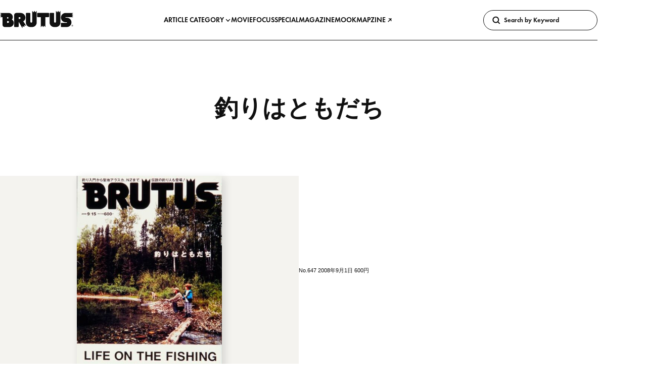

--- FILE ---
content_type: text/html; charset=UTF-8
request_url: https://brutus.jp/magazine/issue/647/
body_size: 124409
content:

<!-- [WOVN Debug] {
    "server_REQUEST_URI": "/magazine/issue/647/",
    "server_WOVN_REQUEST_URI": "not set",
    "env_WOVN_TARGET_LANG": "ja",
    "result": "wovn_env",
    "lang": "ja"
} -->
<!DOCTYPE html>
<html lang="ja" style="">
  <head><link rel="alternate" hreflang="zh-Hant" href="https://brutus.jp/cn/magazine/issue/647/"><link rel="alternate" hreflang="en" href="https://brutus.jp/en/magazine/issue/647/"><link rel="alternate" hreflang="ko" href="https://brutus.jp/kr/magazine/issue/647/"><link rel="alternate" hreflang="es" href="https://brutus.jp/es/magazine/issue/647/"><link rel="alternate" hreflang="x-default" href="https://brutus.jp/magazine/issue/647/" data-wovn="true"><script src="https://j.wovn.io/1" data-wovnio="key=DfKlVT&amp;backend=true&amp;currentLang=ja&amp;defaultLang=ja&amp;urlPattern=path&amp;langCodeAliases={&quot;zh-CHT&quot;:&quot;cn&quot;,&quot;en&quot;:&quot;en&quot;,&quot;ko&quot;:&quot;kr&quot;,&quot;es&quot;:&quot;es&quot;}&amp;debugMode=false&amp;langParamName=wovn" data-wovnio-info="version=WOVN.wp_1.14.0&amp;supportedLangs=[zh-CHT,en,ko,es]&amp;timeout=1"  async></script>
    <meta charset="UTF-8"/>
    <meta name="viewport" content="width=device-width, initial-scale=1"/>
    <meta name="format-detection" content="telephone=no"/>

    <title>
      釣りはともだち | ブルータス| BRUTUS.jp
    </title>

    
      <link rel="preconnect" href="https://s3-ap-northeast-1.amazonaws.com">
  <meta name="facebook-domain-verification" content="pbns7k5py39vfpfrlcgny73f0kst8y" />
<meta name='robots' content='max-image-preview:large' />
	<style>img:is([sizes="auto" i], [sizes^="auto," i]) { contain-intrinsic-size: 3000px 1500px }</style>
	  <!-- Google Tag Manager -->
  <script>
    (function(w, d, s, l, i) {
      w[l] = w[l] || [];
      w[l].push({
        'gtm.start': new Date().getTime(),
        event: 'gtm.js'
      });
      /*
      var f = d.getElementsByTagName(s)[0],
        j = d.createElement(s),
        dl = l != 'dataLayer' ? '&l=' + l : '';
      j.async = true;
      j.src =
        'https://www.googletagmanager.com/gtm.js?id=' + i + dl;
      f.parentNode.insertBefore(j, f);
      */
    })(window, document, 'script', 'dataLayer', 'GTM-KCQGZ47');
  </script>
  <script async src="https://www.googletagmanager.com/gtm.js?id=GTM-KCQGZ47"></script>
  <!-- End Google Tag Manager -->
  <!-- Google tag (gtag.js) -->
  <script async src="https://www.googletagmanager.com/gtag/js?id=AW-11011986872"></script>
  <script>
    window.dataLayer = window.dataLayer || [];
    function gtag(){dataLayer.push(arguments);}
    gtag('js', new Date());
    gtag('config', 'AW-11011986872');
  </script>
<script>console.log("WOVN Lang:", "ja");</script>  <script type="application/javascript" src="//anymind360.com/js/9524/ats.js"></script>
  <script async src="https://securepubads.g.doubleclick.net/tag/js/gpt.js"></script>
  <script>
    window.googletag = window.googletag || {
      cmd: []
    }

    window.googletag.cmd.push(() => {
      window.googletag.pubads().enableLazyLoad({
        renderMarginPercent: 20,
      })

      window.googletag.pubads().setTargeting('brutus_env', ["prod"])
      window.googletag.pubads().setTargeting("bu_page", ["magazine"])
      window.googletag.pubads().setTargeting("bu_tu",  [""])
      window.googletag.enableServices()
    })
  </script>
  <link rel="alternate" type="application/rss+xml" title="ブルータス| BRUTUS.jp &raquo; フィード" href="https://brutus.jp/feed/" />
<script async src='//asset.fwcdn3.com/js/storyblock.js?business_id=5R7BEd'></script>
<link rel='stylesheet' id='wp-block-library-css' href='https://brutus.jp/wp-includes/css/dist/block-library/style.min.css?ver=6.8.3' media='all' />
<style id='classic-theme-styles-inline-css'>
/*! This file is auto-generated */
.wp-block-button__link{color:#fff;background-color:#32373c;border-radius:9999px;box-shadow:none;text-decoration:none;padding:calc(.667em + 2px) calc(1.333em + 2px);font-size:1.125em}.wp-block-file__button{background:#32373c;color:#fff;text-decoration:none}
</style>
<style id='global-styles-inline-css'>
:root{--wp--preset--aspect-ratio--square: 1;--wp--preset--aspect-ratio--4-3: 4/3;--wp--preset--aspect-ratio--3-4: 3/4;--wp--preset--aspect-ratio--3-2: 3/2;--wp--preset--aspect-ratio--2-3: 2/3;--wp--preset--aspect-ratio--16-9: 16/9;--wp--preset--aspect-ratio--9-16: 9/16;--wp--preset--color--black: #000000;--wp--preset--color--cyan-bluish-gray: #abb8c3;--wp--preset--color--white: #ffffff;--wp--preset--color--pale-pink: #f78da7;--wp--preset--color--vivid-red: #cf2e2e;--wp--preset--color--luminous-vivid-orange: #ff6900;--wp--preset--color--luminous-vivid-amber: #fcb900;--wp--preset--color--light-green-cyan: #7bdcb5;--wp--preset--color--vivid-green-cyan: #00d084;--wp--preset--color--pale-cyan-blue: #8ed1fc;--wp--preset--color--vivid-cyan-blue: #0693e3;--wp--preset--color--vivid-purple: #9b51e0;--wp--preset--gradient--vivid-cyan-blue-to-vivid-purple: linear-gradient(135deg,rgba(6,147,227,1) 0%,rgb(155,81,224) 100%);--wp--preset--gradient--light-green-cyan-to-vivid-green-cyan: linear-gradient(135deg,rgb(122,220,180) 0%,rgb(0,208,130) 100%);--wp--preset--gradient--luminous-vivid-amber-to-luminous-vivid-orange: linear-gradient(135deg,rgba(252,185,0,1) 0%,rgba(255,105,0,1) 100%);--wp--preset--gradient--luminous-vivid-orange-to-vivid-red: linear-gradient(135deg,rgba(255,105,0,1) 0%,rgb(207,46,46) 100%);--wp--preset--gradient--very-light-gray-to-cyan-bluish-gray: linear-gradient(135deg,rgb(238,238,238) 0%,rgb(169,184,195) 100%);--wp--preset--gradient--cool-to-warm-spectrum: linear-gradient(135deg,rgb(74,234,220) 0%,rgb(151,120,209) 20%,rgb(207,42,186) 40%,rgb(238,44,130) 60%,rgb(251,105,98) 80%,rgb(254,248,76) 100%);--wp--preset--gradient--blush-light-purple: linear-gradient(135deg,rgb(255,206,236) 0%,rgb(152,150,240) 100%);--wp--preset--gradient--blush-bordeaux: linear-gradient(135deg,rgb(254,205,165) 0%,rgb(254,45,45) 50%,rgb(107,0,62) 100%);--wp--preset--gradient--luminous-dusk: linear-gradient(135deg,rgb(255,203,112) 0%,rgb(199,81,192) 50%,rgb(65,88,208) 100%);--wp--preset--gradient--pale-ocean: linear-gradient(135deg,rgb(255,245,203) 0%,rgb(182,227,212) 50%,rgb(51,167,181) 100%);--wp--preset--gradient--electric-grass: linear-gradient(135deg,rgb(202,248,128) 0%,rgb(113,206,126) 100%);--wp--preset--gradient--midnight: linear-gradient(135deg,rgb(2,3,129) 0%,rgb(40,116,252) 100%);--wp--preset--font-size--small: 13px;--wp--preset--font-size--medium: 20px;--wp--preset--font-size--large: 36px;--wp--preset--font-size--x-large: 42px;--wp--preset--spacing--20: 0.44rem;--wp--preset--spacing--30: 0.67rem;--wp--preset--spacing--40: 1rem;--wp--preset--spacing--50: 1.5rem;--wp--preset--spacing--60: 2.25rem;--wp--preset--spacing--70: 3.38rem;--wp--preset--spacing--80: 5.06rem;--wp--preset--shadow--natural: 6px 6px 9px rgba(0, 0, 0, 0.2);--wp--preset--shadow--deep: 12px 12px 50px rgba(0, 0, 0, 0.4);--wp--preset--shadow--sharp: 6px 6px 0px rgba(0, 0, 0, 0.2);--wp--preset--shadow--outlined: 6px 6px 0px -3px rgba(255, 255, 255, 1), 6px 6px rgba(0, 0, 0, 1);--wp--preset--shadow--crisp: 6px 6px 0px rgba(0, 0, 0, 1);}:where(.is-layout-flex){gap: 0.5em;}:where(.is-layout-grid){gap: 0.5em;}body .is-layout-flex{display: flex;}.is-layout-flex{flex-wrap: wrap;align-items: center;}.is-layout-flex > :is(*, div){margin: 0;}body .is-layout-grid{display: grid;}.is-layout-grid > :is(*, div){margin: 0;}:where(.wp-block-columns.is-layout-flex){gap: 2em;}:where(.wp-block-columns.is-layout-grid){gap: 2em;}:where(.wp-block-post-template.is-layout-flex){gap: 1.25em;}:where(.wp-block-post-template.is-layout-grid){gap: 1.25em;}.has-black-color{color: var(--wp--preset--color--black) !important;}.has-cyan-bluish-gray-color{color: var(--wp--preset--color--cyan-bluish-gray) !important;}.has-white-color{color: var(--wp--preset--color--white) !important;}.has-pale-pink-color{color: var(--wp--preset--color--pale-pink) !important;}.has-vivid-red-color{color: var(--wp--preset--color--vivid-red) !important;}.has-luminous-vivid-orange-color{color: var(--wp--preset--color--luminous-vivid-orange) !important;}.has-luminous-vivid-amber-color{color: var(--wp--preset--color--luminous-vivid-amber) !important;}.has-light-green-cyan-color{color: var(--wp--preset--color--light-green-cyan) !important;}.has-vivid-green-cyan-color{color: var(--wp--preset--color--vivid-green-cyan) !important;}.has-pale-cyan-blue-color{color: var(--wp--preset--color--pale-cyan-blue) !important;}.has-vivid-cyan-blue-color{color: var(--wp--preset--color--vivid-cyan-blue) !important;}.has-vivid-purple-color{color: var(--wp--preset--color--vivid-purple) !important;}.has-black-background-color{background-color: var(--wp--preset--color--black) !important;}.has-cyan-bluish-gray-background-color{background-color: var(--wp--preset--color--cyan-bluish-gray) !important;}.has-white-background-color{background-color: var(--wp--preset--color--white) !important;}.has-pale-pink-background-color{background-color: var(--wp--preset--color--pale-pink) !important;}.has-vivid-red-background-color{background-color: var(--wp--preset--color--vivid-red) !important;}.has-luminous-vivid-orange-background-color{background-color: var(--wp--preset--color--luminous-vivid-orange) !important;}.has-luminous-vivid-amber-background-color{background-color: var(--wp--preset--color--luminous-vivid-amber) !important;}.has-light-green-cyan-background-color{background-color: var(--wp--preset--color--light-green-cyan) !important;}.has-vivid-green-cyan-background-color{background-color: var(--wp--preset--color--vivid-green-cyan) !important;}.has-pale-cyan-blue-background-color{background-color: var(--wp--preset--color--pale-cyan-blue) !important;}.has-vivid-cyan-blue-background-color{background-color: var(--wp--preset--color--vivid-cyan-blue) !important;}.has-vivid-purple-background-color{background-color: var(--wp--preset--color--vivid-purple) !important;}.has-black-border-color{border-color: var(--wp--preset--color--black) !important;}.has-cyan-bluish-gray-border-color{border-color: var(--wp--preset--color--cyan-bluish-gray) !important;}.has-white-border-color{border-color: var(--wp--preset--color--white) !important;}.has-pale-pink-border-color{border-color: var(--wp--preset--color--pale-pink) !important;}.has-vivid-red-border-color{border-color: var(--wp--preset--color--vivid-red) !important;}.has-luminous-vivid-orange-border-color{border-color: var(--wp--preset--color--luminous-vivid-orange) !important;}.has-luminous-vivid-amber-border-color{border-color: var(--wp--preset--color--luminous-vivid-amber) !important;}.has-light-green-cyan-border-color{border-color: var(--wp--preset--color--light-green-cyan) !important;}.has-vivid-green-cyan-border-color{border-color: var(--wp--preset--color--vivid-green-cyan) !important;}.has-pale-cyan-blue-border-color{border-color: var(--wp--preset--color--pale-cyan-blue) !important;}.has-vivid-cyan-blue-border-color{border-color: var(--wp--preset--color--vivid-cyan-blue) !important;}.has-vivid-purple-border-color{border-color: var(--wp--preset--color--vivid-purple) !important;}.has-vivid-cyan-blue-to-vivid-purple-gradient-background{background: var(--wp--preset--gradient--vivid-cyan-blue-to-vivid-purple) !important;}.has-light-green-cyan-to-vivid-green-cyan-gradient-background{background: var(--wp--preset--gradient--light-green-cyan-to-vivid-green-cyan) !important;}.has-luminous-vivid-amber-to-luminous-vivid-orange-gradient-background{background: var(--wp--preset--gradient--luminous-vivid-amber-to-luminous-vivid-orange) !important;}.has-luminous-vivid-orange-to-vivid-red-gradient-background{background: var(--wp--preset--gradient--luminous-vivid-orange-to-vivid-red) !important;}.has-very-light-gray-to-cyan-bluish-gray-gradient-background{background: var(--wp--preset--gradient--very-light-gray-to-cyan-bluish-gray) !important;}.has-cool-to-warm-spectrum-gradient-background{background: var(--wp--preset--gradient--cool-to-warm-spectrum) !important;}.has-blush-light-purple-gradient-background{background: var(--wp--preset--gradient--blush-light-purple) !important;}.has-blush-bordeaux-gradient-background{background: var(--wp--preset--gradient--blush-bordeaux) !important;}.has-luminous-dusk-gradient-background{background: var(--wp--preset--gradient--luminous-dusk) !important;}.has-pale-ocean-gradient-background{background: var(--wp--preset--gradient--pale-ocean) !important;}.has-electric-grass-gradient-background{background: var(--wp--preset--gradient--electric-grass) !important;}.has-midnight-gradient-background{background: var(--wp--preset--gradient--midnight) !important;}.has-small-font-size{font-size: var(--wp--preset--font-size--small) !important;}.has-medium-font-size{font-size: var(--wp--preset--font-size--medium) !important;}.has-large-font-size{font-size: var(--wp--preset--font-size--large) !important;}.has-x-large-font-size{font-size: var(--wp--preset--font-size--x-large) !important;}
:where(.wp-block-post-template.is-layout-flex){gap: 1.25em;}:where(.wp-block-post-template.is-layout-grid){gap: 1.25em;}
:where(.wp-block-columns.is-layout-flex){gap: 2em;}:where(.wp-block-columns.is-layout-grid){gap: 2em;}
:root :where(.wp-block-pullquote){font-size: 1.5em;line-height: 1.6;}
</style>
<link rel='stylesheet' id='brutus-main-0-style-css' href='https://brutus.jp/wp-content/themes/brutus/assets/build/main.a5bfd676.css' media='all' />
<script type='module' src='https://brutus.jp/wp-content/themes/brutus/assets/build/main.f3c973d9.js' id='brutus-main-script-js'></script>
<script src='https://webfont.fontplus.jp/accessor/script/fontplus.js?KkcojWiAYzU%3D&box=FMk0eOatp8w%3D&aa=1&ab=2' id='brutus-fontplus-script-js' defer></script>
<link rel="canonical" href="https://brutus.jp/magazine/issue/647/" />

<link rel="alternate" type="application/rss+xml" title="ポッドキャストの RSS フィード" href="https://brutus.jp/feed/podcast/bizzarremineral" />

<link rel="icon" href="https://media.brutus.jp/wp-content/uploads/2021/09/cropped-bu_fabicon-32x32.png" sizes="32x32" />
<link rel="icon" href="https://media.brutus.jp/wp-content/uploads/2021/09/cropped-bu_fabicon-192x192.png" sizes="192x192" />
<link rel="apple-touch-icon" href="https://media.brutus.jp/wp-content/uploads/2021/09/cropped-bu_fabicon-180x180.png" />
<meta name="msapplication-TileImage" content="https://media.brutus.jp/wp-content/uploads/2021/09/cropped-bu_fabicon-270x270.png" />


    <meta name="description" content="雑誌『BRUTUS』の公式WEBサイト。最新号やムックの発売情報の他、衣・食・住・旅など好奇心を上書きするオリジナルコンテンツも。WEB限定ミニ特集「デイリーブルータス」は平日公開"/>

    <meta property="og:site_name" content="BRUTUS.jp"/>
    <meta property="og:title" content="釣りはともだち | ブルータス| BRUTUS.jp"/>
    <meta property="og:description" content="雑誌『BRUTUS』の公式WEBサイト。最新号やムックの発売情報の他、衣・食・住・旅など好奇心を上書きするオリジナルコンテンツも。WEB限定ミニ特集「デイリーブルータス」は平日公開"/>
    <meta property="og:type" content="article"/>
    <meta property="og:url" content="https://brutus.jp/magazine/issue/647/"/>
    <meta property="og:image" content="https://media.brutus.jp/wp-content/uploads/2022/02/image-11.jpg"/>
    <meta property="fb:app_id" content="251649915526588"/>

    <meta name="twitter:site" content="@BRUTUS_mag"/>
    <meta name="twitter:card" content="summary_large_image"/>
    <meta name="twitter:title" content="釣りはともだち | ブルータス| BRUTUS.jp"/>
    <meta name="twitter:description" content="雑誌『BRUTUS』の公式WEBサイト。最新号やムックの発売情報の他、衣・食・住・旅など好奇心を上書きするオリジナルコンテンツも。WEB限定ミニ特集「デイリーブルータス」は平日公開"/>
    <meta name="twitter:image" content="https://media.brutus.jp/wp-content/uploads/2022/02/image-11.jpg"/>

        <link rel="stylesheet" href="https://use.typekit.net/rfn6riy.css">

    
      </head>

  <body class="wp-singular brutus_magazine-template-default single single-brutus_magazine postid-68826 wp-embed-responsive wp-theme-brutus" >
      <!-- Google Tag Manager (noscript) -->
  <noscript><iframe src="https://www.googletagmanager.com/ns.html?id=GTM-KCQGZ47" height="0" width="0" style="display:none;visibility:hidden"></iframe></noscript>
  <!-- End Google Tag Manager (noscript) -->


    <svg display="none">
      <symbol id="icon-logo" viewbox="0 0 165 40">
        <path d="M44.2038 14.7383H41.9767V18.8024H44.2038C44.7427 18.8024 45.2596 18.5883 45.6407 18.2072C46.0218 17.8261 46.2359 17.3093 46.2359 16.7703C46.2359 16.2314 46.0218 15.7145 45.6407 15.3334C45.2596 14.9523 44.7427 14.7383 44.2038 14.7383ZM162.921 35.5901C162.618 35.5901 162.321 35.5003 162.069 35.3319C161.817 35.1636 161.621 34.9243 161.505 34.6443C161.389 34.3643 161.359 34.0563 161.418 33.759C161.477 33.4618 161.623 33.1888 161.837 32.9746C162.051 32.7603 162.325 32.6144 162.622 32.5553C162.919 32.4962 163.227 32.5266 163.507 32.6427C163.787 32.7587 164.026 32.9551 164.195 33.2071C164.363 33.4592 164.453 33.7554 164.453 34.0585C164.452 34.4647 164.291 34.8542 164.004 35.1415C163.716 35.4287 163.327 35.5901 162.921 35.5901ZM162.92 32.2321C162.559 32.2321 162.206 32.3393 161.906 32.54C161.605 32.7406 161.371 33.0258 161.233 33.3595C161.095 33.6931 161.059 34.0603 161.129 34.4145C161.2 34.7687 161.374 35.094 161.629 35.3494C161.884 35.6047 162.21 35.7787 162.564 35.8491C162.918 35.9196 163.285 35.8835 163.619 35.7453C163.953 35.6071 164.238 35.3731 164.438 35.0729C164.639 34.7726 164.746 34.4196 164.746 34.0585C164.746 33.8186 164.699 33.5811 164.608 33.3594C164.516 33.1378 164.381 32.9364 164.212 32.7668C164.042 32.5972 163.841 32.4627 163.619 32.3709C163.397 32.2792 163.16 32.232 162.92 32.2321ZM150.388 16.1416C153.142 16.1412 155.786 17.223 157.75 19.1538C159.713 21.0846 160.84 23.7097 160.886 26.4633C160.932 29.2168 159.895 31.8783 157.997 33.8739C156.099 35.8696 153.493 37.0395 150.741 37.1315L138.547 37.1354C138.369 37.1354 138.193 37.1005 138.029 37.0324C137.864 36.9644 137.715 36.8647 137.589 36.7389C137.464 36.6132 137.364 36.4638 137.296 36.2995C137.227 36.1352 137.192 35.959 137.192 35.7812V29.0074C137.192 28.8294 137.227 28.6532 137.295 28.4889C137.364 28.3245 137.463 28.1751 137.589 28.0493C137.715 27.9235 137.864 27.8237 138.029 27.7556C138.193 27.6875 138.369 27.6525 138.547 27.6526H150.048C150.227 27.6526 150.399 27.5814 150.526 27.4547C150.652 27.328 150.724 27.1562 150.724 26.9771C150.724 26.7979 150.652 26.6261 150.526 26.4994C150.399 26.3728 150.227 26.3016 150.048 26.3016H147.628C144.86 26.2961 142.206 25.1973 140.244 23.2443C138.282 21.2913 137.17 18.6422 137.152 15.8739C137.134 13.1055 138.209 10.442 140.145 8.46305C142.081 6.48414 144.721 5.35012 147.489 5.30786L165 5.30489L161.701 8.02164L164.979 10.0494H164.992L164.985 10.0536L164.992 10.0568H164.979L161.71 12.0793L164.993 14.7833H148.007C147.828 14.7833 147.656 14.8545 147.529 14.9812C147.403 15.1079 147.331 15.2798 147.331 15.4591C147.331 15.6383 147.403 15.8102 147.529 15.9369C147.656 16.0636 147.828 16.1348 148.007 16.1348L150.388 16.1416ZM136.097 6.17394L136.104 26.9698C136.104 29.6647 135.034 32.2492 133.128 34.1547C131.222 36.0603 128.638 37.1309 125.943 37.1309H121.879C120.545 37.131 119.223 36.8681 117.991 36.3575C116.758 35.8469 115.638 35.0984 114.694 34.1549C113.751 33.2113 113.002 32.0911 112.491 30.8583C111.981 29.6255 111.718 28.3042 111.718 26.9698L111.722 6.61647C111.722 6.25724 111.864 5.91272 112.118 5.65866C112.372 5.40459 112.717 5.26179 113.076 5.26165H120.528C120.876 5.26166 121.21 5.39569 121.462 5.6359C121.713 5.87612 121.863 6.20405 121.879 6.5516V25.1938C121.879 25.7327 122.093 26.2495 122.474 26.6306C122.855 27.0117 123.372 27.2257 123.911 27.2257C124.45 27.2257 124.967 27.0117 125.348 26.6306C125.729 26.2495 125.943 25.7327 125.943 25.1938V0.39983L128.858 3.93853L131.021 0.441002V0.444261L133.182 3.93737L136.097 0.39749L136.097 6.17394ZM82.5806 6.17394L82.5874 26.9698C82.5875 29.6645 81.5171 32.2489 79.6118 34.1545C77.7064 36.06 75.1222 37.1307 72.4275 37.1309H68.3627C65.668 37.1307 63.0838 36.06 61.1784 34.1545C59.2731 32.2489 58.2027 29.6645 58.2028 26.9698L58.2058 6.61647C58.2059 6.25718 58.3487 5.91265 58.6027 5.6586C58.8568 5.40454 59.2013 5.26177 59.5606 5.26165H67.0111C67.359 5.2618 67.6935 5.39587 67.9452 5.63606C68.1968 5.87625 68.3463 6.2041 68.3627 6.5516V25.1938C68.3627 25.7327 68.5768 26.2496 68.9579 26.6307C69.339 27.0118 69.8559 27.2259 70.3948 27.2259C70.9337 27.2259 71.4506 27.0118 71.8317 26.6307C72.2128 26.2496 72.4269 25.7327 72.4269 25.1938V0.39983L75.3412 3.93853L77.5049 0.441002V0.444261L79.6654 3.93734L82.5806 0.397461L82.5806 6.17394ZM18.2292 27.6502C18.7681 27.6502 19.285 27.4361 19.6661 27.055C20.0472 26.6739 20.2613 26.1571 20.2613 25.6181C20.2613 25.0792 20.0472 24.5623 19.6661 24.1812C19.285 23.8001 18.7681 23.586 18.2292 23.586H15.8602V27.6502H18.2292ZM17.5536 17.867C17.956 17.8645 18.3411 17.7029 18.6248 17.4174C18.9085 17.1319 19.0677 16.7458 19.0677 16.3434C19.0677 15.9409 18.9085 15.5548 18.6248 15.2693C18.3411 14.9839 17.956 14.8222 17.5536 14.8197H15.8492V17.8673L17.5536 17.867ZM31.1607 27.649C31.1605 28.894 30.9149 30.1268 30.4382 31.2769C29.9614 32.427 29.2626 33.4719 28.3819 34.3519C27.5012 35.2319 26.4557 35.9297 25.3052 36.4056C24.1547 36.8814 22.9217 37.1259 21.6767 37.125H10.7987C10.1319 37.1259 9.47152 36.9953 8.85523 36.7407C8.23894 36.4862 7.67887 36.1127 7.20704 35.6415C6.7352 35.1704 6.36086 34.6109 6.10541 33.9949C5.84997 33.379 5.71843 32.7188 5.71831 32.052V14.8043H0L3.29937 12.087L0.021918 10.0598H0.00918166L0.0156967 10.0557L0.00918166 10.0524H0.021918L3.29167 8.02996L0 5.32181H19.396C21.9112 5.32256 24.3231 6.32233 26.1012 8.10121C27.8793 9.8801 28.878 12.2924 28.8777 14.8076C28.8793 16.8156 28.1036 18.7463 26.7131 20.1949C28.0581 20.9203 29.1817 21.9963 29.9647 23.3087C30.7477 24.621 31.1609 26.1208 31.1605 27.649L31.1607 27.649ZM109.303 5.23976C109.662 5.2399 110.007 5.38271 110.261 5.63677C110.515 5.89083 110.658 6.23536 110.657 6.59458V13.3684C110.657 13.7275 110.515 14.072 110.261 14.3259C110.007 14.5799 109.662 14.7226 109.303 14.7226H102.187L102.186 37.5098L99.2751 33.9744L97.1034 37.4861V37.5L97.0989 37.4929L97.0948 37.5V37.4861L94.9323 33.9901L92.0339 37.5098L92.0268 14.7226H84.9177C84.7398 14.7227 84.5637 14.6877 84.3993 14.6197C84.2349 14.5517 84.0855 14.452 83.9596 14.3262C83.8338 14.2004 83.734 14.0511 83.6659 13.8868C83.5977 13.7224 83.5627 13.5463 83.5626 13.3684V6.59455C83.5627 6.41661 83.5977 6.24042 83.6658 6.07603C83.7339 5.91165 83.8337 5.76228 83.9596 5.63648C84.0854 5.51067 84.2348 5.41088 84.3992 5.34281C84.5636 5.27473 84.7398 5.23971 84.9177 5.23973L109.303 5.23976ZM54.8769 32.9205L54.7513 37.0468L54.7581 37.059L54.7513 37.0551V37.0631L54.7442 37.0516L51.124 35.1056L50.3735 39.6022L41.9833 25.0816V35.7332C41.9832 36.0925 41.8404 36.437 41.5864 36.6911C41.3323 36.9451 40.9878 37.0879 40.6285 37.088H33.1773C32.818 37.088 32.4734 36.9452 32.2194 36.6911C31.9653 36.4371 31.8226 36.0925 31.8225 35.7332V10.3421C31.8226 8.99469 32.3579 7.70254 33.3107 6.74981C34.2634 5.79707 35.5555 5.26177 36.9029 5.26165H46.386C47.8093 5.26166 49.2186 5.542 50.5335 6.08667C51.8484 6.63133 53.0431 7.42966 54.0495 8.43605C55.0559 9.44245 55.8541 10.6372 56.3988 11.9521C56.9434 13.267 57.2237 14.6763 57.2237 16.0996C57.2242 17.7549 56.7753 19.3793 55.9248 20.7994C55.0742 22.2195 53.854 23.382 52.3944 24.1627L59.1653 34.5265L54.8769 32.9205ZM162.069 32.9012H163.134C163.621 32.9012 163.871 33.1264 163.871 33.5043C163.882 33.6259 163.852 33.7476 163.785 33.8496C163.718 33.9517 163.619 34.0281 163.503 34.0665V34.0727C163.637 34.0914 163.834 34.1915 163.834 34.5443C163.814 34.7479 163.857 34.9526 163.956 35.1316H163.537C163.488 35.0296 163.468 34.9161 163.478 34.8034C163.478 34.3944 163.393 34.2134 163.034 34.2134H162.459V35.1316H162.069V32.9012ZM162.459 33.9166H163.1C163.347 33.9166 163.481 33.7946 163.481 33.5603C163.481 33.2762 163.297 33.22 163.094 33.22H162.459V33.9166Z"/>
      </symbol>
    </svg>

        
                        <gpt-renderer class="u-d-none u-d-flex@md u-justify-content-center u-mt-l u-mb-2xl" data-ad-unit-path="/21687239661/bu/mag_billboard" data-size="[970, 250]" hidden></gpt-renderer>
      
              <gpt-renderer class="u-d-flex u-d-none@md u-justify-content-center u-mt-l u-mb-2xl" data-ad-unit-path="/21687239661/bu_sp/mag_rectangle_header" data-size="[300, 250]" hidden></gpt-renderer>
          
              <c-base-sticky-like-container class="c-base-sticky-like-container">
  <header class="c-page-head ">
  <c-page-head-content class="c-page-head-content  " >
  
  <div class="c-page-head-content__base-container" data-modal-inert-exempt>
    <div class="o-wrapper">
      <div class="c-page-head-content__inner">
        <a class="c-page-head-content__logo-link" href="https://brutus.jp/">
          <svg class="c-page-head-content__logo-link-icon" viewbox="0 0 165 40" role="img" aria-label="ブルータス| BRUTUS.jp">
            <use href="#icon-logo"/>
          </svg>
        </a>

        <nav class="c-page-head-content__gnav" aria-label="Primary">
          <ul>
                          <li>
                                  <button class="c-page-head-content__gnav-link" type="button" aria-haspopup="dialog" data-action="click:c-page-head-content#toggleCategoryModal">ARTICLE CATEGORY
                    <svg width="12" height="12" viewBox="0 0 12 12" fill="none" xmlns="http://www.w3.org/2000/svg">
                      <path d="M5.99961 9.11913L1.59961 4.48712L2.68361 3.45312L5.99961 6.94212L9.31561 3.45312L10.3996 4.48712L5.99961 9.11913Z"/>
                    </svg>
                  </button>
                              </li>
                          <li>
                                  <a class="c-page-head-content__gnav-link" href="/movie/">MOVIE</a>
                              </li>
                          <li>
                                  <a class="c-page-head-content__gnav-link" href="/focus/">FOCUS</a>
                              </li>
                          <li>
                                  <a class="c-page-head-content__gnav-link" href="/feature/">SPECIAL</a>
                              </li>
                          <li>
                                  <a class="c-page-head-content__gnav-link" href="/magazine/">MAGAZINE</a>
                              </li>
                          <li>
                                  <a class="c-page-head-content__gnav-link" href="/mook/">MOOK</a>
                              </li>
                          <li>
                                  <a class="c-page-head-content__gnav-link" href="https://whitemap.jp/" target="_blank" rel="noopener noreferrer">
                    MAPZINE
                    <svg width="12" height="12" viewBox="0 0 12 12" fill="currentColor" xmlns="http://www.w3.org/2000/svg">
                      <path d="M9.84016 3.061L8.77916 2C8.22802 2.52673 7.49502 2.82067 6.73266 2.82067C5.9703 2.82067 5.23729 2.52673 4.68616 2L3.62516 3.061C4.38355 3.81448 5.39264 4.26261 6.46016 4.32L2.16016 8.62L3.22016 9.68L7.52016 5.38C7.57793 6.44704 8.02644 7.45549 8.78016 8.213L9.84016 7.155C9.29851 6.61144 8.99437 5.87536 8.99437 5.108C8.99437 4.34064 9.29851 3.60456 9.84016 3.061Z"/>
                    </svg>
                  </a>
                              </li>
                      </ul>
        </nav>

                        <div class="c-page-head-content__search">
          <c-site-search>
  <form class="c-site-search__form"
    action="https://brutus.jp/"
    role="search">
    <button class="c-site-search__button" type="submit">
      <svg width="20" height="20" viewBox="0 0 20 20" fill="none" xmlns="http://www.w3.org/2000/svg">
        <path d="M18.4158 16.305L15.0158 12.905C15.9721 11.5931 16.3985 9.96871 16.2097 8.35624C16.021 6.74376 15.231 5.26179 13.9975 4.20622C12.7641 3.15065 11.1778 2.59913 9.55557 2.66179C7.93329 2.72445 6.39434 3.39667 5.24595 4.54424C4.09757 5.69182 3.42426 7.2303 3.36046 8.85253C3.29665 10.4748 3.84704 12.0614 4.90174 13.2956C5.95645 14.5298 7.43785 15.3208 9.0502 15.5107C10.6625 15.7006 12.2872 15.2754 13.5998 14.32L16.9998 17.72L18.4158 16.305ZM6.68676 12.259C5.96166 11.5333 5.51064 10.5786 5.41054 9.55762C5.31044 8.53665 5.56745 7.51256 6.13778 6.65985C6.70811 5.80714 7.55648 5.17857 8.53831 4.88126C9.52014 4.58394 10.5747 4.63627 11.5223 5.02933C12.4698 5.42239 13.2518 6.13186 13.7349 7.03684C14.218 7.94182 14.3724 8.98633 14.1717 9.99237C13.971 10.9984 13.4277 11.9037 12.6343 12.5541C11.841 13.2044 10.8466 13.5596 9.82076 13.559C9.23833 13.5605 8.66139 13.4463 8.12341 13.2232C7.58543 13 7.0971 12.6723 6.68676 12.259Z" fill="currentColor"/>
      </svg>
    </button>

    <input class="c-site-search__field"
      type="search"
      name="s"
      placeholder="Search by Keyword"
      aria-label="Keywords" />
  </form>
</c-site-search>

        </div>
        
                        <modal-dialog-trigger class="c-page-head-content__trigger" data-target="c-page-head-content.menuTrigger" data-action="keydown:modal-dialog-trigger#openOnEnter">
          <button class="c-page-head-content__menu-button" type="button" aria-haspopup="dialog" data-action="click:modal-dialog-trigger#open">
            <svg class="c-page-head-content__menu-button-icon" viewbox="0 0 24 24" role="img" aria-label="Menu & Search">
              <path d="M16 2H0V4H16V2ZM12.023 6H0V8H10.288C10.7589 7.24723 11.3443 6.57246 12.023 6V6ZM9.374 10C9.17419 10.6498 9.05332 11.3213 9.014 12H0V10H9.374Z"/>
              <path d="M17.5 8C19.9853 8 22 10.0147 22 12.5C22 14.9853 19.9853 17 17.5 17C15.0147 17 13 14.9853 13 12.5C13 10.0147 15.0147 8 17.5 8ZM24 12.5C24 8.91015 21.0899 6 17.5 6C13.9101 6 11 8.91015 11 12.5C11 16.0899 13.9101 19 17.5 19C21.0899 19 24 16.0899 24 12.5Z"/>
              <path d="M7.79297 20.793L12.793 15.793L14.2072 17.2072L9.20718 22.2072L7.79297 20.793Z"/>
            </svg>
          </button>

          <template data-target="modal-dialog-trigger.template">
            <modal-dialog class="c-site-modal-menu"
  role="dialog"
  aria-label="Menu & Search"
  aria-modal="true">
  <c-site-modal-menu>

    <div class="c-site-modal-menu__inner">
      <div class="c-site-modal-menu__header">
        <button class="c-site-modal-menu__close-button u-d-flex u-align-items-center u-p-s"
          type="button"
          data-action="click:modal-dialog#close">
          <svg class="c-site-modal-menu__close-button-icon"
            viewbox="0 0 24 24">
            <path d="M10.5859 12L4.29297 18.293L5.70718 19.7072L12.0001 13.4142L18.2931 19.7072L19.7073 18.293L13.4144 12L19.7072 5.70718L18.293 4.29297L12.0001 10.5858L5.70733 4.29297L4.29312 5.70718L10.5859 12Z" />
          </svg>
        </button>
      </div>

      <div class="c-site-modal-menu__body">
        <div class="c-site-modal-menu__body-inner">
          <div class="c-site-modal-menu__body-inner-body">
                                    <form class="c-site-modal-menu__search"
              action="https://brutus.jp/"
              role="search">
              <input class="c-site-modal-menu__search-field"
                type="search"
                name="s"
                placeholder="Search by Keyword"
                aria-label="Keywords"
                data-target="modal-dialog.autoFocus" />
              <div class="c-site-modal-menu__search-field-line"></div>
              <button class="c-site-modal-menu__search-button" type="submit">
                <svg class="c-site-modal-menu__search-button-icon"
                  viewbox="0 0 16 16">
                  <path d="M9.63319 2C7.22124 2 5.26596 3.95527 5.26596 6.36722C5.26596 8.77918 7.22124 10.7344 9.63319 10.7344C12.0451 10.7344 14.0004 8.77918 14.0004 6.36722C14.0004 3.95527 12.0451 2 9.63319 2ZM3.26596 6.36722C3.26596 2.8507 6.11667 0 9.63319 0C13.1497 0 16.0004 2.8507 16.0004 6.36722C16.0004 9.88375 13.1497 12.7344 9.63319 12.7344C6.11667 12.7344 3.26596 9.88375 3.26596 6.36722Z" />
                  <path d="M5.66723 10.3328L1.00008 15Z" />
                  <path d="M0.292969 14.2929L4.96012 9.62574L6.37433 11.04L1.70718 15.7071L0.292969 14.2929Z" />
                </svg>
              </button>
            </form>
            
                        <nav class="c-site-modal-menu__gnav">
              <ul>
                                                                                                      <li>
                                          <a class="c-site-modal-menu__gnav-link" href="/movie/">
                        <div class="c-site-modal-menu__gnav-link__container">
                          <span class="c-site-modal-menu__gnav-link--en">MOVIE</span>
                        </div>
                        <span class="c-site-modal-menu__gnav-link--ja">動画</span>
                      </a>
                                      </li>
                                                                      <li>
                                          <a class="c-site-modal-menu__gnav-link" href="/focus/">
                        <div class="c-site-modal-menu__gnav-link__container">
                          <span class="c-site-modal-menu__gnav-link--en">FOCUS</span>
                        </div>
                        <span class="c-site-modal-menu__gnav-link--ja">注目記事</span>
                      </a>
                                      </li>
                                                                      <li>
                                          <a class="c-site-modal-menu__gnav-link" href="/feature/">
                        <div class="c-site-modal-menu__gnav-link__container">
                          <span class="c-site-modal-menu__gnav-link--en">SPECIAL</span>
                        </div>
                        <span class="c-site-modal-menu__gnav-link--ja">特設</span>
                      </a>
                                      </li>
                                                                      <li>
                                          <a class="c-site-modal-menu__gnav-link" href="/magazine/">
                        <div class="c-site-modal-menu__gnav-link__container">
                          <span class="c-site-modal-menu__gnav-link--en">MAGAZINE</span>
                        </div>
                        <span class="c-site-modal-menu__gnav-link--ja">雑誌</span>
                      </a>
                                      </li>
                                                                      <li>
                                          <a class="c-site-modal-menu__gnav-link" href="/mook/">
                        <div class="c-site-modal-menu__gnav-link__container">
                          <span class="c-site-modal-menu__gnav-link--en">MOOK</span>
                        </div>
                        <span class="c-site-modal-menu__gnav-link--ja">ムック</span>
                      </a>
                                      </li>
                                                                      <li>
                                          <a class="c-site-modal-menu__gnav-link" href="https://whitemap.jp/" target="_blank" rel="noopener noreferrer">
                        <div class="c-site-modal-menu__gnav-link__container">
                          <span class="c-site-modal-menu__gnav-link--en">MAPZINE</span>
                          <svg width="12" height="12" viewBox="0 0 12 12" fill="currentColor" xmlns="http://www.w3.org/2000/svg">
                            <path d="M9.84016 3.061L8.77916 2C8.22802 2.52673 7.49502 2.82067 6.73266 2.82067C5.9703 2.82067 5.23729 2.52673 4.68616 2L3.62516 3.061C4.38355 3.81448 5.39264 4.26261 6.46016 4.32L2.16016 8.62L3.22016 9.68L7.52016 5.38C7.57793 6.44704 8.02644 7.45549 8.78016 8.213L9.84016 7.155C9.29851 6.61144 8.99437 5.87536 8.99437 5.108C8.99437 4.34064 9.29851 3.60456 9.84016 3.061Z"/>
                          </svg>
                        </div>
                        <span class="c-site-modal-menu__gnav-link--ja">マプジン</span>
                      </a>
                                      </li>
                                                </ul>
            </nav>

                        <div class="c-site-modal-menu__category-header">
              <div class="c-site-modal-menu__gnav-link__container">
                <span class="c-site-modal-menu__gnav-link--en">ARTICLE CATEGORY</span>
              </div>
                            <span class="c-site-modal-menu__gnav-link--ja">記事カテゴリ</span>
                          </div>

            <div class="c-site-modal-menu__category">
              <div class="c-site-modal-category__body">
                <div class="c-site-modal-category__grid">
                                      <a class="c-site-modal-category__item" href="/category/eat/">
                      <div class="c-site-modal-category__item-content">
                        <h3 class="c-site-modal-category__item-name">EAT</h3>
                        <p class="c-site-modal-category__item-title">食べる</p>
                        <img
                          src="https://brutus.jp/wp-content/themes/brutus/assets/images/categories/eat.gif"
                          width="450"
                          height="450"
                          alt="EAT"
                          class="c-site-modal-category__item-icon" />
                      </div>
                    </a>
                                      <a class="c-site-modal-category__item" href="/category/drink/">
                      <div class="c-site-modal-category__item-content">
                        <h3 class="c-site-modal-category__item-name">DRINK</h3>
                        <p class="c-site-modal-category__item-title">飲む</p>
                        <img
                          src="https://brutus.jp/wp-content/themes/brutus/assets/images/categories/drink.gif"
                          width="450"
                          height="450"
                          alt="DRINK"
                          class="c-site-modal-category__item-icon" />
                      </div>
                    </a>
                                      <a class="c-site-modal-category__item" href="/category/live/">
                      <div class="c-site-modal-category__item-content">
                        <h3 class="c-site-modal-category__item-name">LIVE</h3>
                        <p class="c-site-modal-category__item-title">暮らす</p>
                        <img
                          src="https://brutus.jp/wp-content/themes/brutus/assets/images/categories/live.gif"
                          width="450"
                          height="450"
                          alt="LIVE"
                          class="c-site-modal-category__item-icon" />
                      </div>
                    </a>
                                      <a class="c-site-modal-category__item" href="/category/wear/">
                      <div class="c-site-modal-category__item-content">
                        <h3 class="c-site-modal-category__item-name">WEAR</h3>
                        <p class="c-site-modal-category__item-title">着る</p>
                        <img
                          src="https://brutus.jp/wp-content/themes/brutus/assets/images/categories/wear.gif"
                          width="450"
                          height="450"
                          alt="WEAR"
                          class="c-site-modal-category__item-icon" />
                      </div>
                    </a>
                                      <a class="c-site-modal-category__item" href="/category/read/">
                      <div class="c-site-modal-category__item-content">
                        <h3 class="c-site-modal-category__item-name">READ</h3>
                        <p class="c-site-modal-category__item-title">読む</p>
                        <img
                          src="https://brutus.jp/wp-content/themes/brutus/assets/images/categories/read.gif"
                          width="450"
                          height="450"
                          alt="READ"
                          class="c-site-modal-category__item-icon" />
                      </div>
                    </a>
                                      <a class="c-site-modal-category__item" href="/category/watch/">
                      <div class="c-site-modal-category__item-content">
                        <h3 class="c-site-modal-category__item-name">WATCH</h3>
                        <p class="c-site-modal-category__item-title">見る</p>
                        <img
                          src="https://brutus.jp/wp-content/themes/brutus/assets/images/categories/watch.gif"
                          width="450"
                          height="450"
                          alt="WATCH"
                          class="c-site-modal-category__item-icon" />
                      </div>
                    </a>
                                      <a class="c-site-modal-category__item" href="/category/listen/">
                      <div class="c-site-modal-category__item-content">
                        <h3 class="c-site-modal-category__item-name">LISTEN</h3>
                        <p class="c-site-modal-category__item-title">聴く</p>
                        <img
                          src="https://brutus.jp/wp-content/themes/brutus/assets/images/categories/listen.gif"
                          width="450"
                          height="450"
                          alt="LISTEN"
                          class="c-site-modal-category__item-icon" />
                      </div>
                    </a>
                                      <a class="c-site-modal-category__item" href="/category/visit/">
                      <div class="c-site-modal-category__item-content">
                        <h3 class="c-site-modal-category__item-name">VISIT</h3>
                        <p class="c-site-modal-category__item-title">訪れる</p>
                        <img
                          src="https://brutus.jp/wp-content/themes/brutus/assets/images/categories/visit.gif"
                          width="450"
                          height="450"
                          alt="VISIT"
                          class="c-site-modal-category__item-icon" />
                      </div>
                    </a>
                                      <a class="c-site-modal-category__item" href="/category/drive/">
                      <div class="c-site-modal-category__item-content">
                        <h3 class="c-site-modal-category__item-name">DRIVE</h3>
                        <p class="c-site-modal-category__item-title">運転する</p>
                        <img
                          src="https://brutus.jp/wp-content/themes/brutus/assets/images/categories/drive.gif"
                          width="450"
                          height="450"
                          alt="DRIVE"
                          class="c-site-modal-category__item-icon" />
                      </div>
                    </a>
                                      <a class="c-site-modal-category__item" href="/category/think/">
                      <div class="c-site-modal-category__item-content">
                        <h3 class="c-site-modal-category__item-name">THINK</h3>
                        <p class="c-site-modal-category__item-title">考える</p>
                        <img
                          src="https://brutus.jp/wp-content/themes/brutus/assets/images/categories/think.gif"
                          width="450"
                          height="450"
                          alt="THINK"
                          class="c-site-modal-category__item-icon" />
                      </div>
                    </a>
                                      <a class="c-site-modal-category__item" href="/category/cook/">
                      <div class="c-site-modal-category__item-content">
                        <h3 class="c-site-modal-category__item-name">COOK</h3>
                        <p class="c-site-modal-category__item-title">料理する</p>
                        <img
                          src="https://brutus.jp/wp-content/themes/brutus/assets/images/categories/cook.gif"
                          width="450"
                          height="450"
                          alt="COOK"
                          class="c-site-modal-category__item-icon" />
                      </div>
                    </a>
                                      <a class="c-site-modal-category__item" href="/category/feel/">
                      <div class="c-site-modal-category__item-content">
                        <h3 class="c-site-modal-category__item-name">FEEL</h3>
                        <p class="c-site-modal-category__item-title">占う</p>
                        <img
                          src="https://brutus.jp/wp-content/themes/brutus/assets/images/categories/feel.gif"
                          width="450"
                          height="450"
                          alt="FEEL"
                          class="c-site-modal-category__item-icon" />
                      </div>
                    </a>
                                  </div>
              </div>
            </div>

            <div class="c-site-modal-menu__logo">
              <a href="https://brutus.jp/">
                <svg
                  viewbox="0 0 165 40"
                  aria-label="ブルータス| BRUTUS.jp">
                  <use href="#icon-logo" />
                </svg>
              </a>
            </div>

            <div class="c-site-modal-menu__sns">
              <p class="c-site-modal-menu__heading">
                BRUTUS OFFICIAL SNS
              </p>
              
<ul class="c-sns-link c-sns-link--dark">
  <li>
    <a class="c-sns-link__item c-sns-link__item--twitter"
      href="https://x.com/BRUTUS_mag"
      target="_blank">
      <svg class="c-sns-link__item-icon" width="22" height="22" viewBox="0 0 22 22" xmlns="http://www.w3.org/2000/svg" role="img" aria-label="X(Twitter)">
        <path d="M12.3777 9.86698L17.7657 3.59698H16.4887L11.8107 9.04099L8.07472 3.59698H3.76172L9.41172 11.829L3.76172 18.404H5.04172L9.98172 12.655L13.9277 18.404H18.2377L12.3777 9.86698ZM10.6287 11.902L10.0557 11.082L5.50172 4.55898H7.46172L11.1377 9.82298L11.7107 10.643L16.4887 17.486H14.5287L10.6287 11.902Z"/>
      </svg>
    </a>
  </li>
  <li>
    <a class="c-sns-link__item c-sns-link__item--instagram"
      href="https://www.instagram.com/brutusmag/"
      target="_blank">
      <svg class="c-sns-link__item-icon" width="22" height="22" viewBox="0 0 22 22" xmlns="http://www.w3.org/2000/svg" role="img" aria-label="Instagram">
        <path d="M10.9969 4.37299C13.1539 4.37299 13.4089 4.38099 14.2609 4.41999C14.7729 4.42599 15.2809 4.51999 15.7609 4.69799C16.1089 4.83199 16.4259 5.03799 16.6899 5.30199C16.9539 5.56599 17.1599 5.88199 17.2939 6.23099C17.4719 6.71099 17.5659 7.21899 17.5719 7.73099C17.6109 8.58299 17.6189 8.83799 17.6189 10.995C17.6189 13.152 17.6109 13.408 17.5719 14.259C17.5659 14.771 17.4719 15.279 17.2939 15.759C17.1599 16.107 16.9539 16.424 16.6899 16.688C16.4259 16.952 16.1099 17.158 15.7609 17.292C15.2809 17.47 14.7729 17.564 14.2609 17.57C13.4089 17.609 13.1539 17.617 10.9969 17.617C8.8399 17.617 8.5839 17.609 7.7329 17.57C7.2209 17.564 6.7129 17.47 6.2329 17.292C5.8849 17.158 5.5679 16.952 5.3039 16.688C5.0399 16.424 4.8339 16.108 4.6999 15.759C4.5219 15.279 4.4279 14.771 4.4219 14.259C4.3829 13.407 4.3749 13.152 4.3749 10.995C4.3749 8.83799 4.3829 8.58299 4.4219 7.73099C4.4279 7.21899 4.5219 6.71099 4.6999 6.23099C4.8339 5.88299 5.0399 5.56599 5.3039 5.30199C5.5679 5.03799 5.8839 4.83199 6.2329 4.69799C6.7129 4.51999 7.2209 4.42599 7.7329 4.41999C8.5849 4.38099 8.8399 4.37299 10.9969 4.37299ZM10.9969 2.91699C8.8029 2.91699 8.5279 2.92599 7.6659 2.96599C6.9959 2.97899 6.3329 3.10599 5.7049 3.34099C5.1679 3.54899 4.6809 3.86599 4.2739 4.27299C3.8669 4.67999 3.5499 5.16699 3.3419 5.70399C3.1069 6.33399 2.9809 6.99999 2.9699 7.67299C2.9309 8.53499 2.9209 8.80999 2.9209 11.004C2.9209 13.198 2.9299 13.473 2.9699 14.335C2.9829 15.005 3.1099 15.668 3.3449 16.296C3.5529 16.833 3.8699 17.32 4.2769 17.727C4.6839 18.134 5.1709 18.451 5.7079 18.659C6.3359 18.894 6.9989 19.021 7.6689 19.034C8.5299 19.073 8.8059 19.083 10.9999 19.083C13.1939 19.083 13.4689 19.074 14.3309 19.034C15.0009 19.021 15.6639 18.894 16.2919 18.659C16.8289 18.451 17.3159 18.134 17.7229 17.727C18.1299 17.32 18.4469 16.833 18.6549 16.296C18.8899 15.668 19.0169 15.005 19.0299 14.335C19.0689 13.473 19.0789 13.198 19.0789 11.004C19.0789 8.80999 19.0699 8.53499 19.0299 7.67299C19.0169 7.00299 18.8899 6.33999 18.6549 5.71199C18.4469 5.17499 18.1299 4.68799 17.7229 4.28099C17.3159 3.87399 16.8289 3.55699 16.2919 3.34899C15.6639 3.11399 15.0009 2.98699 14.3309 2.97399C13.4699 2.93499 13.1939 2.92499 10.9999 2.92499"/>
        <path d="M10.9976 6.60702C10.1286 6.60702 9.27957 6.86502 8.55657 7.34702C7.83457 7.83002 7.27157 8.51602 6.93857 9.31902C6.60657 10.122 6.51957 11.005 6.68857 11.857C6.85857 12.709 7.27657 13.492 7.89057 14.106C8.50457 14.72 9.28757 15.139 10.1396 15.308C10.9916 15.477 11.8746 15.39 12.6776 15.058C13.4806 14.725 14.1666 14.162 14.6486 13.44C15.1316 12.718 15.3886 11.868 15.3886 10.999C15.3886 9.83402 14.9256 8.71702 14.1016 7.89302C13.2776 7.06902 12.1606 6.60602 10.9956 6.60602L10.9976 6.60702ZM10.9976 13.851C10.4336 13.851 9.88157 13.684 9.41257 13.371C8.94357 13.058 8.57757 12.612 8.36157 12.091C8.14557 11.57 8.08857 10.996 8.19857 10.443C8.30857 9.89002 8.58057 9.38102 8.97957 8.98202C9.37857 8.58302 9.88657 8.31102 10.4406 8.20102C10.9936 8.09102 11.5676 8.14802 12.0886 8.36402C12.6096 8.58002 13.0556 8.94602 13.3686 9.41502C13.6816 9.88402 13.8486 10.436 13.8486 11C13.8486 11.756 13.5486 12.481 13.0136 13.016C12.4786 13.551 11.7536 13.851 10.9976 13.851Z" fill="black"/>
        <path d="M16.379 6.64099C16.379 6.84399 16.319 7.04299 16.206 7.21199C16.093 7.38099 15.933 7.51299 15.745 7.59099C15.557 7.66899 15.351 7.68899 15.152 7.64999C14.953 7.60999 14.77 7.51299 14.626 7.36899C14.482 7.22499 14.384 7.04199 14.345 6.84299C14.305 6.64399 14.326 6.43699 14.403 6.24899C14.481 6.06099 14.612 5.90099 14.781 5.78799C14.95 5.67499 15.148 5.61499 15.352 5.61499C15.624 5.61499 15.885 5.72299 16.078 5.91499C16.271 6.10699 16.379 6.36799 16.379 6.64099Z" fill="black"/>
      </svg>
    </a>
  </li>
  <li>
    <a class="c-sns-link__item c-sns-link__item--youtube"
      href="https://www.youtube.com/channel/UCPyAC8LKPBS5v3kBcaZ_MiA"
      target="_blank">
      <svg class="c-sns-link__item-icon" width="22" height="22" viewBox="0 0 22 22" xmlns="http://www.w3.org/2000/svg" role="img" aria-label="YouTube">
        <path d="M19.662 6.748C19.555 6.37 19.351 6.027 19.07 5.753C18.79 5.479 18.442 5.283 18.062 5.186C15.718 4.912 13.359 4.789 11 4.817C8.63996 4.789 6.28096 4.912 3.93796 5.186C3.55796 5.283 3.20996 5.479 2.92896 5.753C2.64796 6.027 2.44396 6.37 2.33796 6.748C1.83396 9.561 1.83396 12.44 2.33796 15.253C2.44396 15.631 2.64796 15.974 2.92896 16.248C3.20996 16.522 3.55796 16.718 3.93796 16.815C6.28196 17.089 8.64096 17.212 11 17.184C13.359 17.212 15.718 17.089 18.062 16.815C18.442 16.718 18.79 16.522 19.071 16.248C19.351 15.974 19.555 15.631 19.662 15.253C20.165 12.44 20.165 9.561 19.662 6.748ZM9.19396 13.647V8.347L13.894 10.997L9.19396 13.647Z"/>
      </svg>
    </a>
  </li>
  <li>
    <a class="c-sns-link__item c-sns-link__item--facebook"
      href="https://www.facebook.com/BRUTUS-206809939380074"
      target="_blank">
      <svg class="c-sns-link__item-icon" width="22" height="22" viewBox="0 0 22 22" xmlns="http://www.w3.org/2000/svg" role="img" aria-label="Facebook">
        <path d="M10.9809 2.52398C8.83587 2.52498 6.77087 3.33498 5.19687 4.79198C3.62187 6.24898 2.65487 8.24498 2.48687 10.384C2.31987 12.522 2.96387 14.645 4.29287 16.33C5.62087 18.014 7.53487 19.136 9.65287 19.472V13.515H7.48287V11.05H9.65287V9.17198C9.60687 8.73298 9.65787 8.28998 9.80187 7.87298C9.94587 7.45598 10.1799 7.07598 10.4869 6.75898C10.7939 6.44298 11.1669 6.19698 11.5799 6.04098C11.9929 5.88498 12.4339 5.82098 12.8739 5.85498C13.5129 5.86498 14.1489 5.92198 14.7789 6.02498V8.12498H13.7029C13.5199 8.10098 13.3339 8.11798 13.1579 8.17498C12.9819 8.23198 12.8219 8.32899 12.6879 8.45599C12.5549 8.58399 12.4519 8.73998 12.3869 8.91298C12.3219 9.08598 12.2969 9.27099 12.3129 9.45599V11.056H14.6779L14.2999 13.52H12.3139V19.477C14.4399 19.149 16.3629 18.029 17.6979 16.342C19.0329 14.655 19.6809 12.527 19.5119 10.382C19.3439 8.23798 18.3709 6.23598 16.7889 4.77898C15.2069 3.32198 13.1319 2.51598 10.9809 2.52398Z"/>
      </svg>
    </a>
  </li>  
  <li>
    <a class="c-sns-link__item c-sns-link__item--tiktok"
      href="https://www.tiktok.com/@brutusmagazine"
      target="_blank">
      <svg class="c-sns-link__item-icon" width="22" height="22" viewBox="0 0 22 22" xmlns="http://www.w3.org/2000/svg" role="img" aria-label="Tiktok">
        <path d="M15.5737 6.47302C15.0727 6.14202 14.6607 5.69202 14.3767 5.16302C14.0917 4.63402 13.9427 4.04302 13.9417 3.44202H11.3667V13.859C11.3477 14.42 11.1117 14.952 10.7087 15.344C10.3057 15.735 9.76768 15.956 9.20668 15.96C8.85768 15.96 8.51468 15.873 8.20668 15.709C7.77768 15.481 7.43568 15.117 7.23668 14.674C7.03768 14.231 6.99168 13.734 7.10568 13.261C7.22068 12.789 7.48868 12.368 7.86968 12.065C8.24968 11.762 8.72068 11.595 9.20668 11.59C9.42368 11.59 9.63868 11.624 9.84568 11.69V9.04002C9.63368 9.01002 9.42068 8.99402 9.20668 8.99302C8.19468 9.00402 7.21268 9.33602 6.40068 9.94002C5.58868 10.544 4.98868 11.39 4.68768 12.356C4.38568 13.322 4.39768 14.359 4.72268 15.318C5.04668 16.277 5.66568 17.108 6.49168 17.693C7.28468 18.257 8.23468 18.56 9.20768 18.56C10.4707 18.553 11.6787 18.045 12.5667 17.148C13.4557 16.251 13.9517 15.038 13.9477 13.776V8.49502C14.9887 9.25202 16.2437 9.65902 17.5307 9.65802V7.05602C16.8367 7.05602 16.1587 6.85202 15.5797 6.47002"/>
      </svg>
    </a>
  </li>
  <li>
    <a class="c-sns-link__item c-sns-link__item--pinterest"
      href="https://www.pinterest.jp/brutusmag/"
      target="_blank">
      <svg class="c-sns-link__item-icon" width="22" height="22" viewBox="0 0 22 22" xmlns="http://www.w3.org/2000/svg" role="img" aria-label="Pinterest">
        <path d="M10.993 2.47096C9.00601 2.47096 7.08201 3.16496 5.55201 4.43396C4.02201 5.70196 2.98401 7.46496 2.61501 9.41696C2.24601 11.369 2.57101 13.389 3.53401 15.128C4.49701 16.867 6.03501 18.214 7.88501 18.939C7.77201 18.126 7.78101 17.3 7.91301 16.49C8.06801 15.823 8.91301 12.252 8.91301 12.252C8.74101 11.853 8.65501 11.423 8.66001 10.989C8.66001 9.80296 9.34801 8.91896 10.204 8.91896C10.357 8.91696 10.509 8.94696 10.649 9.00796C10.789 9.06896 10.915 9.15996 11.017 9.27296C11.119 9.38696 11.196 9.52096 11.242 9.66696C11.288 9.81296 11.302 9.96696 11.284 10.119C11.131 11.085 10.894 12.036 10.576 12.961C10.528 13.149 10.525 13.346 10.567 13.535C10.609 13.724 10.695 13.901 10.818 14.052C10.941 14.202 11.097 14.321 11.275 14.4C11.452 14.479 11.646 14.515 11.839 14.505C13.354 14.505 14.519 12.905 14.519 10.605C14.534 10.137 14.451 9.67196 14.276 9.23796C14.101 8.80396 13.837 8.41196 13.502 8.08496C13.167 7.75796 12.767 7.50596 12.328 7.34296C11.889 7.17996 11.422 7.10996 10.955 7.13796C10.456 7.11596 9.95801 7.19496 9.49101 7.37196C9.02401 7.54796 8.59701 7.81696 8.23701 8.16296C7.87701 8.50896 7.59101 8.92496 7.39601 9.38396C7.20101 9.84396 7.10201 10.338 7.10401 10.838C7.10601 11.536 7.32701 12.216 7.73601 12.781C7.76601 12.814 7.78701 12.853 7.79701 12.897C7.80701 12.94 7.80501 12.985 7.79201 13.027C7.72901 13.294 7.58101 13.876 7.55401 13.995C7.51901 14.149 7.42801 14.184 7.26601 14.107C6.72401 13.744 6.28301 13.25 5.98401 12.671C5.68501 12.092 5.53701 11.447 5.55401 10.795C5.55401 8.10796 7.50401 5.63796 11.188 5.63796C11.859 5.60396 12.531 5.70496 13.162 5.93596C13.793 6.16696 14.372 6.52296 14.862 6.98296C15.353 7.44296 15.745 7.99696 16.017 8.61196C16.288 9.22696 16.433 9.89096 16.442 10.563C16.442 13.503 14.59 15.863 12.022 15.863C11.64 15.877 11.262 15.794 10.921 15.623C10.58 15.451 10.288 15.196 10.072 14.881L9.53901 16.909C9.28801 17.699 8.93101 18.452 8.48001 19.147C9.65301 19.51 10.891 19.616 12.11 19.457C13.328 19.298 14.497 18.877 15.538 18.224C16.579 17.571 17.466 16.701 18.139 15.674C18.812 14.646 19.255 13.486 19.439 12.271C19.622 11.056 19.54 9.81596 19.2 8.63596C18.86 7.45596 18.268 6.36296 17.466 5.43196C16.664 4.50096 15.671 3.75496 14.554 3.24396C13.437 2.73296 12.223 2.46896 10.994 2.47096H10.993Z"/>
      </svg>
    </a>
  </li>
  <li>
    <a class="c-sns-link__item c-sns-link__item--line"
      href="https://line.me/R/ti/p/%40026jefgy"
      target="_blank">
      <svg class="c-sns-link__item-icon" width="22" height="22" viewBox="0 0 22 22" xmlns="http://www.w3.org/2000/svg" role="img" aria-label="Line">
        <path d="M5.168 13.962C5.161 14.037 5.125 14.107 5.067 14.155C5.009 14.204 4.934 14.227 4.859 14.221H0.309C0.234 14.227 0.159 14.204 0.101 14.155C0.043 14.106 0.007 14.037 0 13.962V8.02905C0.007 7.95405 0.043 7.88405 0.101 7.83605C0.159 7.78705 0.234 7.76405 0.309 7.77005H1.454C1.529 7.76405 1.604 7.78705 1.662 7.83605C1.72 7.88505 1.756 7.95405 1.763 8.02905V12.738H4.859C4.934 12.732 5.009 12.755 5.067 12.804C5.125 12.853 5.161 12.922 5.168 12.997V13.962ZM7.908 13.962C7.9 14.037 7.864 14.107 7.807 14.155C7.749 14.204 7.674 14.227 7.599 14.221H6.454C6.379 14.227 6.303 14.204 6.245 14.155C6.188 14.106 6.152 14.037 6.145 13.962V8.02905C6.152 7.95405 6.188 7.88405 6.245 7.83605C6.303 7.78705 6.379 7.76405 6.454 7.77005H7.599C7.674 7.76405 7.749 7.78705 7.807 7.83605C7.864 7.88505 7.9 7.95405 7.908 8.02905V13.962ZM15.731 13.962C15.723 14.037 15.687 14.107 15.63 14.155C15.572 14.204 15.497 14.227 15.422 14.221H14.277C14.249 14.221 14.222 14.218 14.196 14.211L14.175 14.205H14.165L14.15 14.199L14.135 14.192H14.125L14.105 14.182C14.074 14.165 14.047 14.143 14.025 14.116L10.787 10.446V13.969C10.779 14.044 10.743 14.114 10.686 14.162C10.628 14.211 10.553 14.234 10.478 14.228H9.333C9.258 14.234 9.182 14.211 9.124 14.162C9.067 14.113 9.031 14.044 9.024 13.969V8.02605C9.031 7.95105 9.067 7.88105 9.124 7.83305C9.182 7.78405 9.258 7.76105 9.333 7.76705H10.561L10.58 7.77205H10.59L10.608 7.77905H10.618L10.635 7.78705L10.645 7.79205L10.661 7.80205L10.67 7.80805L10.687 7.81905H10.693L10.711 7.83505C10.72 7.84305 10.727 7.85205 10.736 7.86205L13.97 11.527V8.02805C13.977 7.95305 14.013 7.88305 14.07 7.83505C14.128 7.78605 14.204 7.76305 14.279 7.76905H15.424C15.499 7.76305 15.574 7.78605 15.632 7.83505C15.689 7.88405 15.725 7.95305 15.733 8.02805L15.731 13.962ZM22 8.99405C21.992 9.06905 21.956 9.13905 21.899 9.18705C21.841 9.23605 21.766 9.25905 21.691 9.25305H18.599V10.253H21.691C21.766 10.247 21.841 10.27 21.899 10.319C21.956 10.368 21.992 10.437 22 10.512V11.474C21.992 11.549 21.956 11.619 21.899 11.667C21.841 11.716 21.766 11.739 21.691 11.733H18.599V12.734H21.691C21.766 12.728 21.841 12.751 21.899 12.8C21.956 12.849 21.992 12.918 22 12.993V13.958C21.992 14.033 21.956 14.103 21.899 14.151C21.841 14.2 21.766 14.223 21.691 14.217H17.141C17.066 14.223 16.99 14.2 16.932 14.151C16.875 14.102 16.839 14.033 16.832 13.958V8.02805C16.839 7.95305 16.875 7.88305 16.932 7.83505C16.99 7.78605 17.066 7.76305 17.141 7.76905H21.691C21.766 7.76305 21.841 7.78605 21.899 7.83505C21.956 7.88405 21.992 7.95305 22 8.02805V8.99405Z"/>
      </svg>
    </a>
  </li>
  <li>
    <a class="c-sns-link__item c-sns-link__item--instagram"
      href="https://www.threads.net/@brutusmag"
      target="_blank">
      <svg class="c-sns-link__item-icon" width="22" height="22" viewBox="0 0 22 22" xmlns="http://www.w3.org/2000/svg" role="img" aria-label="Threads">
        <path d="M11.1304 19.382C10.0594 19.442 8.98939 19.251 8.00439 18.825C7.02039 18.399 6.14839 17.75 5.45739 16.929C4.22539 15.206 3.60939 13.118 3.70739 11.002V10.99C3.60939 8.87403 4.22539 6.78603 5.45739 5.06303C6.14839 4.24203 7.01939 3.59303 8.00439 3.16703C8.98839 2.74103 10.0584 2.55003 11.1294 2.61003H11.1394C12.8364 2.55803 14.5014 3.07303 15.8714 4.07503C17.0804 5.04703 17.9354 6.39003 18.3044 7.89603L16.8904 8.29603C16.1254 5.52903 14.1904 4.11503 11.1344 4.09603C10.2834 4.04103 9.43139 4.18403 8.64539 4.51403C7.85839 4.84403 7.15939 5.35103 6.60139 5.99603C5.58239 7.45903 5.08039 9.22103 5.17539 11.002C5.08039 12.783 5.58239 14.544 6.60139 16.008C7.15939 16.653 7.85839 17.161 8.64539 17.49C9.43139 17.82 10.2834 17.963 11.1344 17.908C11.8674 17.962 12.6034 17.864 13.2964 17.618C13.9884 17.372 14.6224 16.985 15.1564 16.48C15.6084 16.064 15.9224 15.521 16.0574 14.922C16.1924 14.323 16.1414 13.697 15.9114 13.128C15.6734 12.611 15.2764 12.183 14.7784 11.906C14.6924 12.734 14.3854 13.524 13.8884 14.192C13.5764 14.577 13.1824 14.889 12.7354 15.105C12.2884 15.321 11.8004 15.437 11.3034 15.443C10.5104 15.499 9.71939 15.303 9.04339 14.883C8.69639 14.662 8.40539 14.362 8.19539 14.008C7.98439 13.654 7.85939 13.255 7.83139 12.845C7.80239 12.434 7.87039 12.022 8.03039 11.642C8.18939 11.262 8.43639 10.925 8.74939 10.658C9.45539 10.091 10.3284 9.77403 11.2334 9.75803C11.9334 9.71303 12.6354 9.74703 13.3274 9.85803C13.2724 9.40903 13.0934 8.98403 12.8094 8.63103C12.5984 8.41503 12.3424 8.24703 12.0604 8.14003C11.7774 8.03303 11.4754 7.98803 11.1734 8.00903H11.1534C10.7874 7.99003 10.4214 8.06503 10.0914 8.22603C9.76139 8.38703 9.47739 8.63003 9.26639 8.93103L8.04839 8.10503C8.39039 7.60103 8.85439 7.19103 9.39739 6.91603C9.94039 6.64003 10.5454 6.50703 11.1534 6.52903H11.1834C13.3984 6.54303 14.7174 7.90803 14.8484 10.293C14.9234 10.325 14.9974 10.358 15.0704 10.393C16.0374 10.816 16.8154 11.58 17.2564 12.538C17.6064 13.382 17.6904 14.312 17.4994 15.205C17.3074 16.098 16.8484 16.912 16.1824 17.538C15.5154 18.178 14.7224 18.672 13.8544 18.991C12.9874 19.31 12.0624 19.445 11.1394 19.389L11.1304 19.382ZM11.8304 11.212C11.6624 11.212 11.4924 11.217 11.3184 11.227C10.0454 11.299 9.25239 11.887 9.29639 12.727C9.34339 13.604 10.3034 14.012 11.2254 13.962C12.0744 13.916 13.1794 13.583 13.3644 11.369C12.8604 11.264 12.3454 11.212 11.8294 11.215"/>
      </svg>
    </a>
  </li>
</ul>

            </div>

            <div class="c-site-modal-menu__community">
              <p class="c-site-modal-menu__heading">
                MEMBER’S COMMUNITY
              </p>
              <div class="c-site-modal-menu__community-links">
                <a class="c-site-modal-menu__community-link" href="/withbrutus/">
                  <svg class="c-site-modal-menu__with-icon" width="155.574" height="20" viewBox="0 0 155.574 20">
                    <defs>
                      <clipPath id="clip-path">
                        <rect id="Rectangle_20" data-name="Rectangle 20" width="155.574" height="20" fill="none"/>
                      </clipPath>
                    </defs>
                    <g id="Group_79" data-name="Group 79" transform="translate(0 -64)">
                      <g id="Group_48" data-name="Group 48" transform="translate(0 64)" clip-path="url(#clip-path)">
                        <path id="Path_11" data-name="Path 11" d="M461.982,9.026V8.439H440.924A5.355,5.355,0,0,0,441,19.15h1.234a.344.344,0,0,1,0,.689h-5.867a.692.692,0,0,0-.691.691v3.456a.691.691,0,0,0,.691.691l6.22,0a5.355,5.355,0,0,0-.179-10.708l-1.215,0a.345.345,0,1,1,0-.689h8.666l-1.676-1.38,1.669-1.032h.006l0,0,0,0h-.006l-1.672-1.034.971-.8Z" transform="translate(-306.408 -5.936)"/>
                        <path id="Path_12" data-name="Path 12" d="M267.485,13.893a5.529,5.529,0,0,0-5.529-5.529h-4.838a2.592,2.592,0,0,0-2.592,2.592V23.909a.691.691,0,0,0,.691.691h3.8a.691.691,0,0,0,.691-.691V18.475l4.28,7.407.383-2.294,1.847.993,0,.006v0l0,0,0-.006.064-2.106,2.188.819-3.454-5.286a4.665,4.665,0,0,0,2.464-4.114m-6.642,1.382h-1.137V13.2h1.137a1.037,1.037,0,0,1,0,2.073" transform="translate(-179.018 -5.883)"/>
                        <path id="Path_13" data-name="Path 13" d="M356.632,8.326h-12.44a.691.691,0,0,0-.691.691v3.456a.691.691,0,0,0,.691.691h3.627l0,11.625,1.479-1.8,1.1,1.783v.007l0,0,0,0v-.007l1.108-1.791,1.485,1.8V13.164h3.629a.691.691,0,0,0,.691-.691V9.017a.691.691,0,0,0-.691-.691" transform="translate(-241.596 -5.856)"/>
                        <path id="Path_14" data-name="Path 14" d="M72.9,16.053a3.962,3.962,0,0,0,1.1-2.748,4.839,4.839,0,0,0-4.837-4.84H59.276l1.679,1.382-1.668,1.032h-.007l0,0,0,0h.007l1.672,1.034L59.276,13.3h2.917v8.8a2.58,2.58,0,0,0,.948,2H58.684V8.465H56.145v6.37H49.688V8.465H47.15V24.1H41.631V10.6h4.431V8.465H34.594V10.6h4.5V24.1H33.432V8.465H30.894V24.1H23.24L30,8.473H27.234L22.3,20.9h-.05l.306-12.425h-2.94L14.67,20.832h-.05l.342-12.359H12.143L12.125,24.1H0v.587H70.334a4.835,4.835,0,0,0,4.838-4.834,4.319,4.319,0,0,0-2.269-3.8m-23.214.921h6.457V24.1H49.688Zm-29.539-4.58H20.2L19.9,24.1H15.466Zm47.212.918h.869a.777.777,0,0,1,0,1.555h-.869Zm1.214,6.545H67.367V17.783h1.209a1.037,1.037,0,0,1,0,2.073" transform="translate(0 -5.954)"/>
                        <path id="Path_15" data-name="Path 15" d="M312.327,0l-1.487,1.806-1.1-1.782h0l-1.1,1.784L307.148,0V12.649a1.037,1.037,0,1,1-2.073,0V3.14a.69.69,0,0,0-.689-.658h-3.8a.691.691,0,0,0-.691.691V13.556a5.183,5.183,0,0,0,5.183,5.183h2.073a5.183,5.183,0,0,0,5.183-5.183l0-10.609Z" transform="translate(-210.924 0)"/>
                        <path id="Path_16" data-name="Path 16" d="M404.353,0l-1.487,1.806-1.1-1.782h0l-1.1,1.784L399.173,0V12.649a1.037,1.037,0,1,1-2.073,0V3.14a.69.69,0,0,0-.689-.658h-3.8a.691.691,0,0,0-.691.691l0,10.384a5.183,5.183,0,0,0,5.184,5.183h2.073a5.184,5.184,0,0,0,5.184-5.183l0-10.609Z" transform="translate(-275.648 0)"/>
                        <path id="Path_17" data-name="Path 17" d="M475.669,57.081a.919.919,0,0,0,0,1.838.919.919,0,0,0,0-1.838m0,1.717a.8.8,0,1,1,.8-.8.793.793,0,0,1-.8.8" transform="translate(-333.907 -40.147)"/>
                        <path id="Path_18" data-name="Path 18" d="M477,58.753v0a.286.286,0,0,0,.2-.3c0-.2-.133-.32-.391-.32h-.564v1.182h.207v-.487h.3c.19,0,.235.1.235.313a.332.332,0,0,0,.031.174h.222a.54.54,0,0,1-.065-.312c0-.187-.1-.24-.175-.25m-.214-.082h-.339V58.3h.336c.108,0,.205.03.205.181,0,.124-.071.189-.2.189" transform="translate(-334.953 -40.886)"/>
                      </g>
                    </g>
                  </svg>
                </a>
              </div>
            </div>


          </div>
        </div>
      </div>
    </div>
  </c-site-modal-menu>
</modal-dialog>

          </template>
        </modal-dialog-trigger>
      </div>
    </div>
  </div>

    <div class="c-page-head-content__modal-container" data-target="c-page-head-content.modalContainer"></div>

    <template data-target="c-page-head-content.categoryModalTemplate">
    <modal-dialog class="c-site-modal-category"
  role="dialog"
  aria-label="Article Categories"
  aria-modal="true">
  <c-site-modal-category>
    <div class="c-site-modal-category__overlay" data-action="click:c-site-modal-category#close"></div>
    <div class="c-site-modal-category__inner">
      <div class="c-site-modal-category__header">
        <h2 class="c-site-modal-category__title" data-target="modal-dialog.autoFocus" tabindex="-1">12 CATEGORIES</h2>
      </div>

      <button class="c-site-modal-category__close-button"
        type="button"
        data-action="click:c-site-modal-category#close">
        <svg class="c-site-modal-category__close-button-icon"
          viewbox="0 0 24 24">
          <path d="M10.5859 12L4.29297 18.293L5.70718 19.7072L12.0001 13.4142L18.2931 19.7072L19.7073 18.293L13.4144 12L19.7072 5.70718L18.293 4.29297L12.0001 10.5858L5.70733 4.29297L4.29312 5.70718L10.5859 12Z" />
        </svg>
      </button>

      <div class="c-site-modal-category__body">
        <div class="c-site-modal-category__grid">
                      <a class="c-site-modal-category__item" href="/category/eat/">
              <div class="c-site-modal-category__item-content">
                <h3 class="c-site-modal-category__item-name">EAT</h3>
                <p class="c-site-modal-category__item-title">食べる</p>
                <img
                  src="https://brutus.jp/wp-content/themes/brutus/assets/images/categories/eat.gif"
                  width="450"
                  height="450"
                  alt="EAT"
                  class="c-site-modal-category__item-icon" />
              </div>
            </a>
                      <a class="c-site-modal-category__item" href="/category/drink/">
              <div class="c-site-modal-category__item-content">
                <h3 class="c-site-modal-category__item-name">DRINK</h3>
                <p class="c-site-modal-category__item-title">飲む</p>
                <img
                  src="https://brutus.jp/wp-content/themes/brutus/assets/images/categories/drink.gif"
                  width="450"
                  height="450"
                  alt="DRINK"
                  class="c-site-modal-category__item-icon" />
              </div>
            </a>
                      <a class="c-site-modal-category__item" href="/category/live/">
              <div class="c-site-modal-category__item-content">
                <h3 class="c-site-modal-category__item-name">LIVE</h3>
                <p class="c-site-modal-category__item-title">暮らす</p>
                <img
                  src="https://brutus.jp/wp-content/themes/brutus/assets/images/categories/live.gif"
                  width="450"
                  height="450"
                  alt="LIVE"
                  class="c-site-modal-category__item-icon" />
              </div>
            </a>
                      <a class="c-site-modal-category__item" href="/category/wear/">
              <div class="c-site-modal-category__item-content">
                <h3 class="c-site-modal-category__item-name">WEAR</h3>
                <p class="c-site-modal-category__item-title">着る</p>
                <img
                  src="https://brutus.jp/wp-content/themes/brutus/assets/images/categories/wear.gif"
                  width="450"
                  height="450"
                  alt="WEAR"
                  class="c-site-modal-category__item-icon" />
              </div>
            </a>
                      <a class="c-site-modal-category__item" href="/category/read/">
              <div class="c-site-modal-category__item-content">
                <h3 class="c-site-modal-category__item-name">READ</h3>
                <p class="c-site-modal-category__item-title">読む</p>
                <img
                  src="https://brutus.jp/wp-content/themes/brutus/assets/images/categories/read.gif"
                  width="450"
                  height="450"
                  alt="READ"
                  class="c-site-modal-category__item-icon" />
              </div>
            </a>
                      <a class="c-site-modal-category__item" href="/category/watch/">
              <div class="c-site-modal-category__item-content">
                <h3 class="c-site-modal-category__item-name">WATCH</h3>
                <p class="c-site-modal-category__item-title">見る</p>
                <img
                  src="https://brutus.jp/wp-content/themes/brutus/assets/images/categories/watch.gif"
                  width="450"
                  height="450"
                  alt="WATCH"
                  class="c-site-modal-category__item-icon" />
              </div>
            </a>
                      <a class="c-site-modal-category__item" href="/category/listen/">
              <div class="c-site-modal-category__item-content">
                <h3 class="c-site-modal-category__item-name">LISTEN</h3>
                <p class="c-site-modal-category__item-title">聴く</p>
                <img
                  src="https://brutus.jp/wp-content/themes/brutus/assets/images/categories/listen.gif"
                  width="450"
                  height="450"
                  alt="LISTEN"
                  class="c-site-modal-category__item-icon" />
              </div>
            </a>
                      <a class="c-site-modal-category__item" href="/category/visit/">
              <div class="c-site-modal-category__item-content">
                <h3 class="c-site-modal-category__item-name">VISIT</h3>
                <p class="c-site-modal-category__item-title">訪れる</p>
                <img
                  src="https://brutus.jp/wp-content/themes/brutus/assets/images/categories/visit.gif"
                  width="450"
                  height="450"
                  alt="VISIT"
                  class="c-site-modal-category__item-icon" />
              </div>
            </a>
                      <a class="c-site-modal-category__item" href="/category/drive/">
              <div class="c-site-modal-category__item-content">
                <h3 class="c-site-modal-category__item-name">DRIVE</h3>
                <p class="c-site-modal-category__item-title">運転する</p>
                <img
                  src="https://brutus.jp/wp-content/themes/brutus/assets/images/categories/drive.gif"
                  width="450"
                  height="450"
                  alt="DRIVE"
                  class="c-site-modal-category__item-icon" />
              </div>
            </a>
                      <a class="c-site-modal-category__item" href="/category/think/">
              <div class="c-site-modal-category__item-content">
                <h3 class="c-site-modal-category__item-name">THINK</h3>
                <p class="c-site-modal-category__item-title">考える</p>
                <img
                  src="https://brutus.jp/wp-content/themes/brutus/assets/images/categories/think.gif"
                  width="450"
                  height="450"
                  alt="THINK"
                  class="c-site-modal-category__item-icon" />
              </div>
            </a>
                      <a class="c-site-modal-category__item" href="/category/cook/">
              <div class="c-site-modal-category__item-content">
                <h3 class="c-site-modal-category__item-name">COOK</h3>
                <p class="c-site-modal-category__item-title">料理する</p>
                <img
                  src="https://brutus.jp/wp-content/themes/brutus/assets/images/categories/cook.gif"
                  width="450"
                  height="450"
                  alt="COOK"
                  class="c-site-modal-category__item-icon" />
              </div>
            </a>
                      <a class="c-site-modal-category__item" href="/category/feel/">
              <div class="c-site-modal-category__item-content">
                <h3 class="c-site-modal-category__item-name">FEEL</h3>
                <p class="c-site-modal-category__item-title">占う</p>
                <img
                  src="https://brutus.jp/wp-content/themes/brutus/assets/images/categories/feel.gif"
                  width="450"
                  height="450"
                  alt="FEEL"
                  class="c-site-modal-category__item-icon" />
              </div>
            </a>
                  </div>
      </div>
    </div>
  </c-site-modal-category>
</modal-dialog>
  </template>
</c-page-head-content>

</header>

</c-base-sticky-like-container>

    
    		<main>
		<article>
			<div class="o-wrapper">
        <c-magazine-single-headline class="c-magazine-single-headline">
  <h1 class="c-magazine-single-headline__heading">
    <span class="c-magazine-single-headline__content">
      釣りはともだち
    </span>
  </h1>
</c-magazine-single-headline>

			</div>

			<div class="u-d-none@md">
				<div class="c-magazine-single-cover__wrapper">
  <figure class="c-magazine-single-cover">
    <img width="385" height="520" src="https://media.brutus.jp/wp-content/uploads/2022/02/image-11-385x520.jpg" class="c-magazine-single-cover__image" alt="BRUTUS 647 釣りはともだち" decoding="async" srcset="https://media.brutus.jp/wp-content/uploads/2022/02/image-11-385x520.jpg 385w, https://media.brutus.jp/wp-content/uploads/2022/02/image-11-300x405.jpg 300w, https://media.brutus.jp/wp-content/uploads/2022/02/image-11-266x360.jpg 266w, https://media.brutus.jp/wp-content/uploads/2022/02/image-11-296x400.jpg 296w, https://media.brutus.jp/wp-content/uploads/2022/02/image-11-30x40.jpg 30w, https://media.brutus.jp/wp-content/uploads/2022/02/image-11.jpg 450w" sizes="auto, (max-width: 385px) 100vw, 385px" />
  </figure>
  <div class="c-magazine-single-cover__shelf"></div>
</div>
			</div>

			<div class="o-wrapper">
				<div class="u-d-flex u-column-gap-6xl">
					<div class="u-d-none u-d-block@md u-width-1/2">
						<div class="c-magazine-single-cover__wrapper">
  <figure class="c-magazine-single-cover">
    <img width="385" height="520" src="https://media.brutus.jp/wp-content/uploads/2022/02/image-11-385x520.jpg" class="c-magazine-single-cover__image" alt="BRUTUS 647 釣りはともだち" decoding="async" srcset="https://media.brutus.jp/wp-content/uploads/2022/02/image-11-385x520.jpg 385w, https://media.brutus.jp/wp-content/uploads/2022/02/image-11-300x405.jpg 300w, https://media.brutus.jp/wp-content/uploads/2022/02/image-11-266x360.jpg 266w, https://media.brutus.jp/wp-content/uploads/2022/02/image-11-296x400.jpg 296w, https://media.brutus.jp/wp-content/uploads/2022/02/image-11-30x40.jpg 30w, https://media.brutus.jp/wp-content/uploads/2022/02/image-11.jpg 450w" sizes="auto, (max-width: 385px) 100vw, 385px" />
  </figure>
  <div class="c-magazine-single-cover__shelf"></div>
</div>
					</div>

					<div class="u-mt-m u-mt-0@md u-mr-3xl@md u-mr-5xl@lg u-ml-3xl@sm u-ml-0@md u-flex-1 u-align-self-center">
						<h1 class="u-font-gothic-e u-fs-3 u-font-kerning">
							
						</h1>
						<p class="u-mt-xs u-fs--2">
															No.647
														2008年9月1日
															600円
													</p>
						<div class="s-acf-wysiwyg o-stack-2xs u-mt-m u-fs--1 u-lh-relaxed">
							
						</div>

                        
											</div>
				</div>
			</div>

			<div class="o-wrapper o-stack-5xl u-mt-5xl u-mt-6xl@md s-article-content s-article-content-magazine">
				

      
        
                
			</div>
		</article>

				<gpt-renderer class="u-d-none@md u-d-flex u-justify-content-center u-mt-7xl" data-ad-unit-path="/21687239661/bu_sp/mag_rectangle_middle" data-size="[300, 250]" hidden></gpt-renderer>

		<nav class="s-article-content-magazine__others">
			<div class="o-wrapper">
				<c-base-headline class="c-base-headline is-small">
  <p class="c-base-headline__heading">
    <span class="c-base-headline__heading__en">OTHERS</span>
    <span class="c-base-headline__heading__ja">他の号</span>
  </p>
</c-base-headline>

			</div>

			<div class="s-article-content-magazine__others__list">
				<div class="o-wrapper">
					<ol class="o-row o-row--gutter-xl u-row-gap-xl">
													<li>
								<a class="c-magazine-card" href="https://brutus.jp/magazine/issue/1046/">
  <div class="c-magazine-card__cover-stack">
        <div class="c-magazine-card__new">
      <div class="c-magazine-card__new__star">
        <svg width="84" height="84" viewBox="0 0 84 84" xmlns="http://www.w3.org/2000/svg">
          <path d="M42 0L36.525 7.43L29.025 2.055L26.114 10.815L17.314 8.021L17.253 17.251L8.023 17.312L10.816 26.112L2.055 29.021L7.43 36.521L0 42L7.431 47.474L2.056 54.974L10.815 57.885L8.022 66.685L17.252 66.746L17.313 75.976L26.113 73.183L29.024 81.942L36.524 76.567L42 84L47.475 76.569L54.975 81.944L57.886 73.185L66.686 75.978L66.747 66.748L75.977 66.687L73.183 57.887L81.943 54.976L76.568 47.476L84 42L76.569 36.525L81.944 29.025L73.184 26.114L75.978 17.314L66.748 17.253L66.687 8.023L57.887 10.817L54.976 2.057L47.476 7.432L42 0Z" fill="currentColor"/>
        </svg>
      </div>
      <div class="c-magazine-card__new__text">
        <svg width="84" height="84" viewBox="0 0 84 84" xmlns="http://www.w3.org/2000/svg" >
          <path d="M45.7478 47.1818L42.8345 37H45.186L46.8714 44.0746H46.9559L48.8153 37H50.8288L52.6832 44.0895H52.7727L54.4581 37H56.8096L53.8963 47.1818H51.7983L49.8593 40.5249H49.7798L47.8458 47.1818H45.7478Z" fill="currentColor"/>
          <path d="M34.8838 47.1818V37H41.7446V38.7749H37.0365V41.201H41.3916V42.9759H37.0365V45.407H41.7645V47.1818H34.8838Z" fill="currentColor"/>
          <path d="M33.1052 37V47.1818H31.2458L26.8161 40.7734H26.7416V47.1818H24.5889V37H26.4781L30.873 43.4034H30.9624V37H33.1052Z" fill="currentColor"/>
          <path d="M59.7486 44.1614L61.8466 38.0685L59.548 37.277L57.4501 43.37L59.7486 44.1614ZM57.44 47.1771C57.6289 47.2413 57.8286 47.2671 58.0275 47.2532C58.2264 47.2392 58.4206 47.1857 58.5986 47.0959C58.7798 47.0132 58.9415 46.8931 59.0732 46.7436C59.2049 46.5942 59.3035 46.4186 59.3627 46.2284C59.4328 46.0456 59.4638 45.8502 59.4537 45.6547C59.4435 45.4592 59.3926 45.268 59.304 45.0934C59.2182 44.9098 59.097 44.7448 58.9473 44.6082C58.7976 44.4715 58.6224 44.3658 58.4317 44.2971C58.2431 44.2321 58.0432 44.2058 57.8442 44.2197C57.6451 44.2337 57.4509 44.2876 57.2732 44.3783C57.0925 44.4629 56.9306 44.5828 56.7971 44.731C56.6636 44.8793 56.5611 45.0527 56.4959 45.2412C56.4313 45.43 56.4052 45.6298 56.4191 45.8288C56.4331 46.0278 56.4868 46.2219 56.5771 46.3998C56.6613 46.5807 56.7812 46.7428 56.9294 46.8763C57.0777 47.0099 57.2514 47.1122 57.44 47.1771Z" fill="currentColor"/>
        </svg>
      </div>
    </div>
    
    
          <img src="https://media.brutus.jp/wp-content/uploads/2026/01/3cc73eed8cbfd513ea16fe0b76e60027.jpg" alt="お金、はじめる。" class="c-magazine-card__image--first">
      <img src="https://media.brutus.jp/wp-content/uploads/2026/01/3cc73eed8cbfd513ea16fe0b76e60027.jpg" alt="お金、はじめる。" class="c-magazine-card__image--second">
      <img src="https://media.brutus.jp/wp-content/uploads/2026/01/3cc73eed8cbfd513ea16fe0b76e60027.jpg" alt="お金、はじめる。" class="c-magazine-card__image--third">
      </div>

  <div class="c-magazine-card__meta">
    <div class="c-magazine-card__info">
              No.1046
            2026年1月13日発売号
    </div>
    <h3 class="c-magazine-card__title">
      お金、はじめる。
    </h3>
  </div>
</a>

							</li>
													<li>
								<a class="c-magazine-card" href="https://brutus.jp/magazine/issue/1045/">
  <div class="c-magazine-card__cover-stack">
    
    
          <img src="https://media.brutus.jp/wp-content/uploads/2025/12/1b1ed7b9c41ef0b3d11b9673bf7c175c.jpg" alt="理想の本棚。" class="c-magazine-card__image--first">
      <img src="https://media.brutus.jp/wp-content/uploads/2025/12/1b1ed7b9c41ef0b3d11b9673bf7c175c.jpg" alt="理想の本棚。" class="c-magazine-card__image--second">
      <img src="https://media.brutus.jp/wp-content/uploads/2025/12/1b1ed7b9c41ef0b3d11b9673bf7c175c.jpg" alt="理想の本棚。" class="c-magazine-card__image--third">
      </div>

  <div class="c-magazine-card__meta">
    <div class="c-magazine-card__info">
              No.1045
            2025年12月15日発売号
    </div>
    <h3 class="c-magazine-card__title">
      理想の本棚。
    </h3>
  </div>
</a>

							</li>
													<li>
								<a class="c-magazine-card" href="https://brutus.jp/magazine/issue/1044/">
  <div class="c-magazine-card__cover-stack">
    
    
          <img src="https://media.brutus.jp/wp-content/uploads/2025/11/e1bf89c1046b6f9821bfb0e80c5a18b2.jpg" alt="アイドルって？" class="c-magazine-card__image--first">
      <img src="https://media.brutus.jp/wp-content/uploads/2025/11/e1bf89c1046b6f9821bfb0e80c5a18b2.jpg" alt="アイドルって？" class="c-magazine-card__image--second">
      <img src="https://media.brutus.jp/wp-content/uploads/2025/11/e1bf89c1046b6f9821bfb0e80c5a18b2.jpg" alt="アイドルって？" class="c-magazine-card__image--third">
      </div>

  <div class="c-magazine-card__meta">
    <div class="c-magazine-card__info">
              No.1044
            2025年12月1日発売号
    </div>
    <h3 class="c-magazine-card__title">
      アイドルって？
    </h3>
  </div>
</a>

							</li>
													<li>
								<a class="c-magazine-card" href="https://brutus.jp/magazine/issue/1043/">
  <div class="c-magazine-card__cover-stack">
    
    
          <img src="https://media.brutus.jp/wp-content/uploads/2025/11/e5ba787680ac1171552ba910ed9dda2d.jpg" alt="美しき、日本映画。" class="c-magazine-card__image--first">
      <img src="https://media.brutus.jp/wp-content/uploads/2025/11/e5ba787680ac1171552ba910ed9dda2d.jpg" alt="美しき、日本映画。" class="c-magazine-card__image--second">
      <img src="https://media.brutus.jp/wp-content/uploads/2025/11/e5ba787680ac1171552ba910ed9dda2d.jpg" alt="美しき、日本映画。" class="c-magazine-card__image--third">
      </div>

  <div class="c-magazine-card__meta">
    <div class="c-magazine-card__info">
              No.1043
            2025年11月17日発売号
    </div>
    <h3 class="c-magazine-card__title">
      美しき、日本映画。
    </h3>
  </div>
</a>

							</li>
											</ol>
				</div>
			</div>

			
			<div class="o-wrapper u-mt-3xl">
				<p class="u-d-flex u-justify-content-center">
											<a class="c-base-button " href="https://brutus.jp/magazine/" >
  全てのマガジンを見る
</a>

									</p>
			</div>
		</nav>
	</main>

				<gpt-renderer class="u-d-none u-d-flex@md u-justify-content-center u-mt-7xl" data-ad-unit-path="/21687239661/bu/mag_billboard_under" data-size="[970, 250]" hidden></gpt-renderer>
	
			<gpt-renderer class="u-d-none@md u-d-flex u-justify-content-center u-mt-7xl" data-ad-unit-path="/21687239661/bu_sp/mag_rectangle_under" data-size="[300, 250]" hidden></gpt-renderer>
	
	<div class="u-mt-7xl"></div>
    
    
    
          <div class="u-mt-7xl"></div>
        <footer>
      



<c-page-foot class="c-page-foot">
  <div class="o-wrapper">
            
        <div class="c-page-foot__content">
      <div class="c-page-foot__content__primary">
        <div class="c-page-foot__mailmagazine">
  <div class="c-page-foot__mailmagazine__inner">
    <p class="c-page-foot__mailmagazine__description">
      編集後記やイベント情報などを<br class="u-d-none@sm">定期的に配信しています。
    </p>
    <c-page-foot-mailmagazine-form class="c-page-foot-mailmagazine-form">
  <form class="o-stack-s"
    data-action="submit:c-page-foot-mailmagazine-form#subscribe"
    data-target="c-page-foot-mailmagazine-form.form">
    <div class="c-page-foot-mailmagazine-form__container">
      <input class="c-page-foot-mailmagazine-form__email-field"
        type="email"
        name="email"
        placeholder="brutus@magazine.co.jp"
        required
        aria-label="Email Address"
        data-target="c-page-foot-mailmagazine-form.emailField"
        data-action="focus:c-page-foot-mailmagazine-form#focusEmail blur:c-page-foot-mailmagazine-form#blurEmail input:c-page-foot-mailmagazine-form#validateInput" />
      <button class="c-page-foot-mailmagazine-form__subscribe-button"
        type="submit"
        disabled
        data-target="c-page-foot-mailmagazine-form.subscribeButton"
        aria-label="Subscribe to Mail Magazine">
        <svg width="34" height="34" viewBox="0 0 34 34" fill="none" xmlns="http://www.w3.org/2000/svg"
        class="c-page-foot-mailmagazine-form__subscribe-button-icon">
          <path d="M20.9377 7.92578H17.7377C17.7365 10.7245 18.8389 13.4108 20.8057 15.4018H5.76172V18.6018H20.8107C18.8443 20.5922 17.7419 23.2778 17.7427 26.0758H20.9427C20.9454 24.094 21.7339 22.1942 23.1354 20.7931C24.5369 19.392 26.437 18.6039 28.4187 18.6018V15.4018C26.4358 15.4007 24.5344 14.6129 23.1318 13.2112C21.7292 11.8096 20.9401 9.90867 20.9377 7.92578Z" fill="#ffffff"/>
        </svg>
      </button>
      <span class="c-page-foot-mailmagazine-form__separator" aria-hidden="true"></span>
      <button class="c-page-foot-mailmagazine-form__unsubscribe-button"
        type="button"
        disabled
        data-action="click:c-page-foot-mailmagazine-form#unsubscribe"
        data-target="c-page-foot-mailmagazine-form.unsubscribeButton">
        配信停止
      </button>
    </div>

    <p class="u-fs--1 u-fs--2@md">
      <output data-target="c-page-foot-mailmagazine-form.message"></output>
    </p>
  </form>
</c-page-foot-mailmagazine-form>

    <p class="c-page-foot__mailmagazine__note">
      ご登録頂くと、弊社の<!-- prettier-ignore --><a class="u-text-decoration-underline" href="https://magazineworld.jp/info/privacy/" target="_blank">プライバシーポリシー</a>と<br class="u-d-none@sm">メールマガジンの配信に同意したことになります。
    </p>
  </div>
</div>

      </div>
      <div class="c-page-foot__content__sidebar">
        <div class="c-page-foot__sns">
  <div class="c-page-foot__sns__heading">
    BRUTUS OFFICIAL SNS
    <div class="c-page-foot__sns__heading-decoration">
      <svg width="24" height="13" viewBox="0 0 24 13" fill="none" xmlns="http://www.w3.org/2000/svg">
        <path d="M24 1C20.8174 1 17.7651 2.26428 15.5147 4.51472C13.2643 6.76516 12 9.8174 12 13C12 9.8174 10.7357 6.76516 8.48529 4.51472C6.23485 2.26428 3.1826 1 0 1" stroke="#4B4B4B" stroke-width="2" stroke-miterlimit="10"/>
      </svg>
    </div>
  </div>
  
<ul class="c-sns-link c-sns-link--light">
  <li>
    <a class="c-sns-link__item c-sns-link__item--twitter"
      href="https://x.com/BRUTUS_mag"
      target="_blank">
      <svg class="c-sns-link__item-icon" width="22" height="22" viewBox="0 0 22 22" xmlns="http://www.w3.org/2000/svg" role="img" aria-label="X(Twitter)">
        <path d="M12.3777 9.86698L17.7657 3.59698H16.4887L11.8107 9.04099L8.07472 3.59698H3.76172L9.41172 11.829L3.76172 18.404H5.04172L9.98172 12.655L13.9277 18.404H18.2377L12.3777 9.86698ZM10.6287 11.902L10.0557 11.082L5.50172 4.55898H7.46172L11.1377 9.82298L11.7107 10.643L16.4887 17.486H14.5287L10.6287 11.902Z"/>
      </svg>
    </a>
  </li>
  <li>
    <a class="c-sns-link__item c-sns-link__item--instagram"
      href="https://www.instagram.com/brutusmag/"
      target="_blank">
      <svg class="c-sns-link__item-icon" width="22" height="22" viewBox="0 0 22 22" xmlns="http://www.w3.org/2000/svg" role="img" aria-label="Instagram">
        <path d="M10.9969 4.37299C13.1539 4.37299 13.4089 4.38099 14.2609 4.41999C14.7729 4.42599 15.2809 4.51999 15.7609 4.69799C16.1089 4.83199 16.4259 5.03799 16.6899 5.30199C16.9539 5.56599 17.1599 5.88199 17.2939 6.23099C17.4719 6.71099 17.5659 7.21899 17.5719 7.73099C17.6109 8.58299 17.6189 8.83799 17.6189 10.995C17.6189 13.152 17.6109 13.408 17.5719 14.259C17.5659 14.771 17.4719 15.279 17.2939 15.759C17.1599 16.107 16.9539 16.424 16.6899 16.688C16.4259 16.952 16.1099 17.158 15.7609 17.292C15.2809 17.47 14.7729 17.564 14.2609 17.57C13.4089 17.609 13.1539 17.617 10.9969 17.617C8.8399 17.617 8.5839 17.609 7.7329 17.57C7.2209 17.564 6.7129 17.47 6.2329 17.292C5.8849 17.158 5.5679 16.952 5.3039 16.688C5.0399 16.424 4.8339 16.108 4.6999 15.759C4.5219 15.279 4.4279 14.771 4.4219 14.259C4.3829 13.407 4.3749 13.152 4.3749 10.995C4.3749 8.83799 4.3829 8.58299 4.4219 7.73099C4.4279 7.21899 4.5219 6.71099 4.6999 6.23099C4.8339 5.88299 5.0399 5.56599 5.3039 5.30199C5.5679 5.03799 5.8839 4.83199 6.2329 4.69799C6.7129 4.51999 7.2209 4.42599 7.7329 4.41999C8.5849 4.38099 8.8399 4.37299 10.9969 4.37299ZM10.9969 2.91699C8.8029 2.91699 8.5279 2.92599 7.6659 2.96599C6.9959 2.97899 6.3329 3.10599 5.7049 3.34099C5.1679 3.54899 4.6809 3.86599 4.2739 4.27299C3.8669 4.67999 3.5499 5.16699 3.3419 5.70399C3.1069 6.33399 2.9809 6.99999 2.9699 7.67299C2.9309 8.53499 2.9209 8.80999 2.9209 11.004C2.9209 13.198 2.9299 13.473 2.9699 14.335C2.9829 15.005 3.1099 15.668 3.3449 16.296C3.5529 16.833 3.8699 17.32 4.2769 17.727C4.6839 18.134 5.1709 18.451 5.7079 18.659C6.3359 18.894 6.9989 19.021 7.6689 19.034C8.5299 19.073 8.8059 19.083 10.9999 19.083C13.1939 19.083 13.4689 19.074 14.3309 19.034C15.0009 19.021 15.6639 18.894 16.2919 18.659C16.8289 18.451 17.3159 18.134 17.7229 17.727C18.1299 17.32 18.4469 16.833 18.6549 16.296C18.8899 15.668 19.0169 15.005 19.0299 14.335C19.0689 13.473 19.0789 13.198 19.0789 11.004C19.0789 8.80999 19.0699 8.53499 19.0299 7.67299C19.0169 7.00299 18.8899 6.33999 18.6549 5.71199C18.4469 5.17499 18.1299 4.68799 17.7229 4.28099C17.3159 3.87399 16.8289 3.55699 16.2919 3.34899C15.6639 3.11399 15.0009 2.98699 14.3309 2.97399C13.4699 2.93499 13.1939 2.92499 10.9999 2.92499"/>
        <path d="M10.9976 6.60702C10.1286 6.60702 9.27957 6.86502 8.55657 7.34702C7.83457 7.83002 7.27157 8.51602 6.93857 9.31902C6.60657 10.122 6.51957 11.005 6.68857 11.857C6.85857 12.709 7.27657 13.492 7.89057 14.106C8.50457 14.72 9.28757 15.139 10.1396 15.308C10.9916 15.477 11.8746 15.39 12.6776 15.058C13.4806 14.725 14.1666 14.162 14.6486 13.44C15.1316 12.718 15.3886 11.868 15.3886 10.999C15.3886 9.83402 14.9256 8.71702 14.1016 7.89302C13.2776 7.06902 12.1606 6.60602 10.9956 6.60602L10.9976 6.60702ZM10.9976 13.851C10.4336 13.851 9.88157 13.684 9.41257 13.371C8.94357 13.058 8.57757 12.612 8.36157 12.091C8.14557 11.57 8.08857 10.996 8.19857 10.443C8.30857 9.89002 8.58057 9.38102 8.97957 8.98202C9.37857 8.58302 9.88657 8.31102 10.4406 8.20102C10.9936 8.09102 11.5676 8.14802 12.0886 8.36402C12.6096 8.58002 13.0556 8.94602 13.3686 9.41502C13.6816 9.88402 13.8486 10.436 13.8486 11C13.8486 11.756 13.5486 12.481 13.0136 13.016C12.4786 13.551 11.7536 13.851 10.9976 13.851Z" fill="black"/>
        <path d="M16.379 6.64099C16.379 6.84399 16.319 7.04299 16.206 7.21199C16.093 7.38099 15.933 7.51299 15.745 7.59099C15.557 7.66899 15.351 7.68899 15.152 7.64999C14.953 7.60999 14.77 7.51299 14.626 7.36899C14.482 7.22499 14.384 7.04199 14.345 6.84299C14.305 6.64399 14.326 6.43699 14.403 6.24899C14.481 6.06099 14.612 5.90099 14.781 5.78799C14.95 5.67499 15.148 5.61499 15.352 5.61499C15.624 5.61499 15.885 5.72299 16.078 5.91499C16.271 6.10699 16.379 6.36799 16.379 6.64099Z" fill="black"/>
      </svg>
    </a>
  </li>
  <li>
    <a class="c-sns-link__item c-sns-link__item--youtube"
      href="https://www.youtube.com/channel/UCPyAC8LKPBS5v3kBcaZ_MiA"
      target="_blank">
      <svg class="c-sns-link__item-icon" width="22" height="22" viewBox="0 0 22 22" xmlns="http://www.w3.org/2000/svg" role="img" aria-label="YouTube">
        <path d="M19.662 6.748C19.555 6.37 19.351 6.027 19.07 5.753C18.79 5.479 18.442 5.283 18.062 5.186C15.718 4.912 13.359 4.789 11 4.817C8.63996 4.789 6.28096 4.912 3.93796 5.186C3.55796 5.283 3.20996 5.479 2.92896 5.753C2.64796 6.027 2.44396 6.37 2.33796 6.748C1.83396 9.561 1.83396 12.44 2.33796 15.253C2.44396 15.631 2.64796 15.974 2.92896 16.248C3.20996 16.522 3.55796 16.718 3.93796 16.815C6.28196 17.089 8.64096 17.212 11 17.184C13.359 17.212 15.718 17.089 18.062 16.815C18.442 16.718 18.79 16.522 19.071 16.248C19.351 15.974 19.555 15.631 19.662 15.253C20.165 12.44 20.165 9.561 19.662 6.748ZM9.19396 13.647V8.347L13.894 10.997L9.19396 13.647Z"/>
      </svg>
    </a>
  </li>
  <li>
    <a class="c-sns-link__item c-sns-link__item--facebook"
      href="https://www.facebook.com/BRUTUS-206809939380074"
      target="_blank">
      <svg class="c-sns-link__item-icon" width="22" height="22" viewBox="0 0 22 22" xmlns="http://www.w3.org/2000/svg" role="img" aria-label="Facebook">
        <path d="M10.9809 2.52398C8.83587 2.52498 6.77087 3.33498 5.19687 4.79198C3.62187 6.24898 2.65487 8.24498 2.48687 10.384C2.31987 12.522 2.96387 14.645 4.29287 16.33C5.62087 18.014 7.53487 19.136 9.65287 19.472V13.515H7.48287V11.05H9.65287V9.17198C9.60687 8.73298 9.65787 8.28998 9.80187 7.87298C9.94587 7.45598 10.1799 7.07598 10.4869 6.75898C10.7939 6.44298 11.1669 6.19698 11.5799 6.04098C11.9929 5.88498 12.4339 5.82098 12.8739 5.85498C13.5129 5.86498 14.1489 5.92198 14.7789 6.02498V8.12498H13.7029C13.5199 8.10098 13.3339 8.11798 13.1579 8.17498C12.9819 8.23198 12.8219 8.32899 12.6879 8.45599C12.5549 8.58399 12.4519 8.73998 12.3869 8.91298C12.3219 9.08598 12.2969 9.27099 12.3129 9.45599V11.056H14.6779L14.2999 13.52H12.3139V19.477C14.4399 19.149 16.3629 18.029 17.6979 16.342C19.0329 14.655 19.6809 12.527 19.5119 10.382C19.3439 8.23798 18.3709 6.23598 16.7889 4.77898C15.2069 3.32198 13.1319 2.51598 10.9809 2.52398Z"/>
      </svg>
    </a>
  </li>  
  <li>
    <a class="c-sns-link__item c-sns-link__item--tiktok"
      href="https://www.tiktok.com/@brutusmagazine"
      target="_blank">
      <svg class="c-sns-link__item-icon" width="22" height="22" viewBox="0 0 22 22" xmlns="http://www.w3.org/2000/svg" role="img" aria-label="Tiktok">
        <path d="M15.5737 6.47302C15.0727 6.14202 14.6607 5.69202 14.3767 5.16302C14.0917 4.63402 13.9427 4.04302 13.9417 3.44202H11.3667V13.859C11.3477 14.42 11.1117 14.952 10.7087 15.344C10.3057 15.735 9.76768 15.956 9.20668 15.96C8.85768 15.96 8.51468 15.873 8.20668 15.709C7.77768 15.481 7.43568 15.117 7.23668 14.674C7.03768 14.231 6.99168 13.734 7.10568 13.261C7.22068 12.789 7.48868 12.368 7.86968 12.065C8.24968 11.762 8.72068 11.595 9.20668 11.59C9.42368 11.59 9.63868 11.624 9.84568 11.69V9.04002C9.63368 9.01002 9.42068 8.99402 9.20668 8.99302C8.19468 9.00402 7.21268 9.33602 6.40068 9.94002C5.58868 10.544 4.98868 11.39 4.68768 12.356C4.38568 13.322 4.39768 14.359 4.72268 15.318C5.04668 16.277 5.66568 17.108 6.49168 17.693C7.28468 18.257 8.23468 18.56 9.20768 18.56C10.4707 18.553 11.6787 18.045 12.5667 17.148C13.4557 16.251 13.9517 15.038 13.9477 13.776V8.49502C14.9887 9.25202 16.2437 9.65902 17.5307 9.65802V7.05602C16.8367 7.05602 16.1587 6.85202 15.5797 6.47002"/>
      </svg>
    </a>
  </li>
  <li>
    <a class="c-sns-link__item c-sns-link__item--pinterest"
      href="https://www.pinterest.jp/brutusmag/"
      target="_blank">
      <svg class="c-sns-link__item-icon" width="22" height="22" viewBox="0 0 22 22" xmlns="http://www.w3.org/2000/svg" role="img" aria-label="Pinterest">
        <path d="M10.993 2.47096C9.00601 2.47096 7.08201 3.16496 5.55201 4.43396C4.02201 5.70196 2.98401 7.46496 2.61501 9.41696C2.24601 11.369 2.57101 13.389 3.53401 15.128C4.49701 16.867 6.03501 18.214 7.88501 18.939C7.77201 18.126 7.78101 17.3 7.91301 16.49C8.06801 15.823 8.91301 12.252 8.91301 12.252C8.74101 11.853 8.65501 11.423 8.66001 10.989C8.66001 9.80296 9.34801 8.91896 10.204 8.91896C10.357 8.91696 10.509 8.94696 10.649 9.00796C10.789 9.06896 10.915 9.15996 11.017 9.27296C11.119 9.38696 11.196 9.52096 11.242 9.66696C11.288 9.81296 11.302 9.96696 11.284 10.119C11.131 11.085 10.894 12.036 10.576 12.961C10.528 13.149 10.525 13.346 10.567 13.535C10.609 13.724 10.695 13.901 10.818 14.052C10.941 14.202 11.097 14.321 11.275 14.4C11.452 14.479 11.646 14.515 11.839 14.505C13.354 14.505 14.519 12.905 14.519 10.605C14.534 10.137 14.451 9.67196 14.276 9.23796C14.101 8.80396 13.837 8.41196 13.502 8.08496C13.167 7.75796 12.767 7.50596 12.328 7.34296C11.889 7.17996 11.422 7.10996 10.955 7.13796C10.456 7.11596 9.95801 7.19496 9.49101 7.37196C9.02401 7.54796 8.59701 7.81696 8.23701 8.16296C7.87701 8.50896 7.59101 8.92496 7.39601 9.38396C7.20101 9.84396 7.10201 10.338 7.10401 10.838C7.10601 11.536 7.32701 12.216 7.73601 12.781C7.76601 12.814 7.78701 12.853 7.79701 12.897C7.80701 12.94 7.80501 12.985 7.79201 13.027C7.72901 13.294 7.58101 13.876 7.55401 13.995C7.51901 14.149 7.42801 14.184 7.26601 14.107C6.72401 13.744 6.28301 13.25 5.98401 12.671C5.68501 12.092 5.53701 11.447 5.55401 10.795C5.55401 8.10796 7.50401 5.63796 11.188 5.63796C11.859 5.60396 12.531 5.70496 13.162 5.93596C13.793 6.16696 14.372 6.52296 14.862 6.98296C15.353 7.44296 15.745 7.99696 16.017 8.61196C16.288 9.22696 16.433 9.89096 16.442 10.563C16.442 13.503 14.59 15.863 12.022 15.863C11.64 15.877 11.262 15.794 10.921 15.623C10.58 15.451 10.288 15.196 10.072 14.881L9.53901 16.909C9.28801 17.699 8.93101 18.452 8.48001 19.147C9.65301 19.51 10.891 19.616 12.11 19.457C13.328 19.298 14.497 18.877 15.538 18.224C16.579 17.571 17.466 16.701 18.139 15.674C18.812 14.646 19.255 13.486 19.439 12.271C19.622 11.056 19.54 9.81596 19.2 8.63596C18.86 7.45596 18.268 6.36296 17.466 5.43196C16.664 4.50096 15.671 3.75496 14.554 3.24396C13.437 2.73296 12.223 2.46896 10.994 2.47096H10.993Z"/>
      </svg>
    </a>
  </li>
  <li>
    <a class="c-sns-link__item c-sns-link__item--line"
      href="https://line.me/R/ti/p/%40026jefgy"
      target="_blank">
      <svg class="c-sns-link__item-icon" width="22" height="22" viewBox="0 0 22 22" xmlns="http://www.w3.org/2000/svg" role="img" aria-label="Line">
        <path d="M5.168 13.962C5.161 14.037 5.125 14.107 5.067 14.155C5.009 14.204 4.934 14.227 4.859 14.221H0.309C0.234 14.227 0.159 14.204 0.101 14.155C0.043 14.106 0.007 14.037 0 13.962V8.02905C0.007 7.95405 0.043 7.88405 0.101 7.83605C0.159 7.78705 0.234 7.76405 0.309 7.77005H1.454C1.529 7.76405 1.604 7.78705 1.662 7.83605C1.72 7.88505 1.756 7.95405 1.763 8.02905V12.738H4.859C4.934 12.732 5.009 12.755 5.067 12.804C5.125 12.853 5.161 12.922 5.168 12.997V13.962ZM7.908 13.962C7.9 14.037 7.864 14.107 7.807 14.155C7.749 14.204 7.674 14.227 7.599 14.221H6.454C6.379 14.227 6.303 14.204 6.245 14.155C6.188 14.106 6.152 14.037 6.145 13.962V8.02905C6.152 7.95405 6.188 7.88405 6.245 7.83605C6.303 7.78705 6.379 7.76405 6.454 7.77005H7.599C7.674 7.76405 7.749 7.78705 7.807 7.83605C7.864 7.88505 7.9 7.95405 7.908 8.02905V13.962ZM15.731 13.962C15.723 14.037 15.687 14.107 15.63 14.155C15.572 14.204 15.497 14.227 15.422 14.221H14.277C14.249 14.221 14.222 14.218 14.196 14.211L14.175 14.205H14.165L14.15 14.199L14.135 14.192H14.125L14.105 14.182C14.074 14.165 14.047 14.143 14.025 14.116L10.787 10.446V13.969C10.779 14.044 10.743 14.114 10.686 14.162C10.628 14.211 10.553 14.234 10.478 14.228H9.333C9.258 14.234 9.182 14.211 9.124 14.162C9.067 14.113 9.031 14.044 9.024 13.969V8.02605C9.031 7.95105 9.067 7.88105 9.124 7.83305C9.182 7.78405 9.258 7.76105 9.333 7.76705H10.561L10.58 7.77205H10.59L10.608 7.77905H10.618L10.635 7.78705L10.645 7.79205L10.661 7.80205L10.67 7.80805L10.687 7.81905H10.693L10.711 7.83505C10.72 7.84305 10.727 7.85205 10.736 7.86205L13.97 11.527V8.02805C13.977 7.95305 14.013 7.88305 14.07 7.83505C14.128 7.78605 14.204 7.76305 14.279 7.76905H15.424C15.499 7.76305 15.574 7.78605 15.632 7.83505C15.689 7.88405 15.725 7.95305 15.733 8.02805L15.731 13.962ZM22 8.99405C21.992 9.06905 21.956 9.13905 21.899 9.18705C21.841 9.23605 21.766 9.25905 21.691 9.25305H18.599V10.253H21.691C21.766 10.247 21.841 10.27 21.899 10.319C21.956 10.368 21.992 10.437 22 10.512V11.474C21.992 11.549 21.956 11.619 21.899 11.667C21.841 11.716 21.766 11.739 21.691 11.733H18.599V12.734H21.691C21.766 12.728 21.841 12.751 21.899 12.8C21.956 12.849 21.992 12.918 22 12.993V13.958C21.992 14.033 21.956 14.103 21.899 14.151C21.841 14.2 21.766 14.223 21.691 14.217H17.141C17.066 14.223 16.99 14.2 16.932 14.151C16.875 14.102 16.839 14.033 16.832 13.958V8.02805C16.839 7.95305 16.875 7.88305 16.932 7.83505C16.99 7.78605 17.066 7.76305 17.141 7.76905H21.691C21.766 7.76305 21.841 7.78605 21.899 7.83505C21.956 7.88405 21.992 7.95305 22 8.02805V8.99405Z"/>
      </svg>
    </a>
  </li>
  <li>
    <a class="c-sns-link__item c-sns-link__item--instagram"
      href="https://www.threads.net/@brutusmag"
      target="_blank">
      <svg class="c-sns-link__item-icon" width="22" height="22" viewBox="0 0 22 22" xmlns="http://www.w3.org/2000/svg" role="img" aria-label="Threads">
        <path d="M11.1304 19.382C10.0594 19.442 8.98939 19.251 8.00439 18.825C7.02039 18.399 6.14839 17.75 5.45739 16.929C4.22539 15.206 3.60939 13.118 3.70739 11.002V10.99C3.60939 8.87403 4.22539 6.78603 5.45739 5.06303C6.14839 4.24203 7.01939 3.59303 8.00439 3.16703C8.98839 2.74103 10.0584 2.55003 11.1294 2.61003H11.1394C12.8364 2.55803 14.5014 3.07303 15.8714 4.07503C17.0804 5.04703 17.9354 6.39003 18.3044 7.89603L16.8904 8.29603C16.1254 5.52903 14.1904 4.11503 11.1344 4.09603C10.2834 4.04103 9.43139 4.18403 8.64539 4.51403C7.85839 4.84403 7.15939 5.35103 6.60139 5.99603C5.58239 7.45903 5.08039 9.22103 5.17539 11.002C5.08039 12.783 5.58239 14.544 6.60139 16.008C7.15939 16.653 7.85839 17.161 8.64539 17.49C9.43139 17.82 10.2834 17.963 11.1344 17.908C11.8674 17.962 12.6034 17.864 13.2964 17.618C13.9884 17.372 14.6224 16.985 15.1564 16.48C15.6084 16.064 15.9224 15.521 16.0574 14.922C16.1924 14.323 16.1414 13.697 15.9114 13.128C15.6734 12.611 15.2764 12.183 14.7784 11.906C14.6924 12.734 14.3854 13.524 13.8884 14.192C13.5764 14.577 13.1824 14.889 12.7354 15.105C12.2884 15.321 11.8004 15.437 11.3034 15.443C10.5104 15.499 9.71939 15.303 9.04339 14.883C8.69639 14.662 8.40539 14.362 8.19539 14.008C7.98439 13.654 7.85939 13.255 7.83139 12.845C7.80239 12.434 7.87039 12.022 8.03039 11.642C8.18939 11.262 8.43639 10.925 8.74939 10.658C9.45539 10.091 10.3284 9.77403 11.2334 9.75803C11.9334 9.71303 12.6354 9.74703 13.3274 9.85803C13.2724 9.40903 13.0934 8.98403 12.8094 8.63103C12.5984 8.41503 12.3424 8.24703 12.0604 8.14003C11.7774 8.03303 11.4754 7.98803 11.1734 8.00903H11.1534C10.7874 7.99003 10.4214 8.06503 10.0914 8.22603C9.76139 8.38703 9.47739 8.63003 9.26639 8.93103L8.04839 8.10503C8.39039 7.60103 8.85439 7.19103 9.39739 6.91603C9.94039 6.64003 10.5454 6.50703 11.1534 6.52903H11.1834C13.3984 6.54303 14.7174 7.90803 14.8484 10.293C14.9234 10.325 14.9974 10.358 15.0704 10.393C16.0374 10.816 16.8154 11.58 17.2564 12.538C17.6064 13.382 17.6904 14.312 17.4994 15.205C17.3074 16.098 16.8484 16.912 16.1824 17.538C15.5154 18.178 14.7224 18.672 13.8544 18.991C12.9874 19.31 12.0624 19.445 11.1394 19.389L11.1304 19.382ZM11.8304 11.212C11.6624 11.212 11.4924 11.217 11.3184 11.227C10.0454 11.299 9.25239 11.887 9.29639 12.727C9.34339 13.604 10.3034 14.012 11.2254 13.962C12.0744 13.916 13.1794 13.583 13.3644 11.369C12.8604 11.264 12.3454 11.212 11.8294 11.215"/>
      </svg>
    </a>
  </li>
</ul>

</div>

      </div>
    </div>

        <div class="c-page-foot__content">
      <div class="c-page-foot__content__primary">
        <div class="c-page-foot__nav">
  <div class="c-page-foot__nav__category">
        <button class="c-page-foot__nav__heading u-d-flex u-d-none@md" type="button" aria-expanded="false" aria-controls="category-list" data-target="c-page-foot.categoryToggle" data-action="click:c-page-foot#toggleCategories">
      <p class="c-page-foot__nav__heading__text">Categories</p>
      <span class="c-page-foot__nav__heading__toggle">
        <span class="c-page-foot__nav__heading__toggle-icon">
          <svg width="12" height="7" viewBox="0 0 12 7" fill="none" xmlns="http://www.w3.org/2000/svg">
            <path d="M1 1L6 6L11 1" stroke="currentColor" stroke-width="2" stroke-linecap="round" stroke-linejoin="round"/>
          </svg>
        </span>
      </span>
    </button>
        <div class="c-page-foot__nav__heading u-d-none u-d-flex@md">
      <p class="c-page-foot__nav__heading__text">Categories</p>
    </div>
    <div class="c-page-foot__nav__category-list" id="category-list" data-target="c-page-foot.categoryList">
      <ul>
                  <li>
            <a class="c-page-foot__nav__category-link"
              href="/category/eat/">
              Eat<span>食べる</span>
            </a>
          </li>
                  <li>
            <a class="c-page-foot__nav__category-link"
              href="/category/drink/">
              Drink<span>飲む</span>
            </a>
          </li>
                  <li>
            <a class="c-page-foot__nav__category-link"
              href="/category/live/">
              Live<span>暮らす</span>
            </a>
          </li>
                  <li>
            <a class="c-page-foot__nav__category-link"
              href="/category/wear/">
              Wear<span>着る</span>
            </a>
          </li>
                  <li>
            <a class="c-page-foot__nav__category-link"
              href="/category/read/">
              Read<span>読む</span>
            </a>
          </li>
                  <li>
            <a class="c-page-foot__nav__category-link"
              href="/category/watch/">
              Watch<span>見る</span>
            </a>
          </li>
                  <li>
            <a class="c-page-foot__nav__category-link"
              href="/category/listen/">
              Listen<span>聴く</span>
            </a>
          </li>
                  <li>
            <a class="c-page-foot__nav__category-link"
              href="/category/visit/">
              Visit<span>訪れる</span>
            </a>
          </li>
                  <li>
            <a class="c-page-foot__nav__category-link"
              href="/category/drive/">
              Drive<span>運転する</span>
            </a>
          </li>
                  <li>
            <a class="c-page-foot__nav__category-link"
              href="/category/think/">
              Think<span>考える</span>
            </a>
          </li>
                  <li>
            <a class="c-page-foot__nav__category-link"
              href="/category/cook/">
              Cook<span>料理する</span>
            </a>
          </li>
                  <li>
            <a class="c-page-foot__nav__category-link"
              href="/category/feel/">
              Feel<span>占う</span>
            </a>
          </li>
              </ul>
    </div>
  </div>
  
  <div class="c-page-foot__nav__regulars">
        <button class="c-page-foot__nav__heading u-d-flex u-d-none@md" type="button" aria-expanded="false" aria-controls="regulars-list" data-target="c-page-foot.regularsToggle" data-action="click:c-page-foot#toggleRegulars">
      <p class="c-page-foot__nav__heading__text">Regulars</p>
      <span class="c-page-foot__nav__heading__toggle">
        <span class="c-page-foot__nav__heading__toggle-icon">
          <svg width="12" height="7" viewBox="0 0 12 7" fill="none" xmlns="http://www.w3.org/2000/svg">
            <path d="M1 1L6 6L11 1" stroke="currentColor" stroke-width="2" stroke-linecap="round" stroke-linejoin="round"/>
          </svg>
        </span>
      </span>
    </button>
        <div class="c-page-foot__nav__heading u-d-none u-d-flex@md">
      <p class="c-page-foot__nav__heading__text">Regulars</p>
    </div>
    <div class="c-page-foot__nav__regulars-list" id="regulars-list" data-target="c-page-foot.regularsList">
      <ul>
                  <li>
            <a class="c-page-foot__nav__regulars-link"
              href="https://brutus.jp/tag/todaysgift/">
              今日のギフト
            </a>
          </li>
                  <li>
            <a class="c-page-foot__nav__regulars-link"
              href="https://brutus.jp/tag/nichiyohin-zukan/">
              日用品図鑑
            </a>
          </li>
                  <li>
            <a class="c-page-foot__nav__regulars-link"
              href="https://brutus.jp/tag/weekend_cooking/">
              聞くレシピ
            </a>
          </li>
                  <li>
            <a class="c-page-foot__nav__regulars-link"
              href="https://brutus.jp/tag/hiccorohee/">
              ヒコロヒーの「直感的社会論」
            </a>
          </li>
                  <li>
            <a class="c-page-foot__nav__regulars-link"
              href="https://brutus.jp/tag/aikatamiman/">
              相方未満
            </a>
          </li>
                  <li>
            <a class="c-page-foot__nav__regulars-link"
              href="https://brutus.jp/tag/korean-culture-news/">
              韓国文化通信
            </a>
          </li>
                  <li>
            <a class="c-page-foot__nav__regulars-link"
              href="https://brutus.jp/tag/rethinking_culture_00s/">
              ゼロ年代カルチャー再考。
            </a>
          </li>
                  <li>
            <a class="c-page-foot__nav__regulars-link"
              href="https://brutus.jp/tag/the_true_diary_show/">
              the TRUE DIARY show
            </a>
          </li>
                  <li>
            <a class="c-page-foot__nav__regulars-link"
              href="https://brutus.jp/tag/brutusbestbeauty/">
              Brutus Best Beauty
            </a>
          </li>
                  <li>
            <a class="c-page-foot__nav__regulars-link"
              href="https://brutus.jp/tag/good-things-365/">
              GOOD THINGS 365
            </a>
          </li>
                  <li>
            <a class="c-page-foot__nav__regulars-link"
              href="https://brutus.jp/tag/brutusweeklyhoroscope/">
              BRUTUS WEEKLY HOROSCOPE
            </a>
          </li>
                  <li>
            <a class="c-page-foot__nav__regulars-link"
              href="https://brutus.jp/tag/saito_soma_00s/">
              斉藤壮馬の「ただいま、ゼロ年代。」
            </a>
          </li>
                  <li>
            <a class="c-page-foot__nav__regulars-link"
              href="https://brutus.jp/tag/brutus_watch_academy/">
              ブルータス時計ブランド学
            </a>
          </li>
                  <li>
            <a class="c-page-foot__nav__regulars-link"
              href="https://brutus.jp/tag/trend_photo_news/">
              流行写真通信
            </a>
          </li>
                  <li>
            <a class="c-page-foot__nav__regulars-link"
              href="https://brutus.jp/tag/mywork-mylife/">
              手は口ほどに
            </a>
          </li>
                  <li>
            <a class="c-page-foot__nav__regulars-link"
              href="https://brutus.jp/tag/gametogenten/">
              ゲームと、原点。
            </a>
          </li>
                  <li>
            <a class="c-page-foot__nav__regulars-link"
              href="https://brutus.jp/tag/bizarre_scene/">
              珍奇の現場
            </a>
          </li>
                  <li>
            <a class="c-page-foot__nav__regulars-link"
              href="https://brutus.jp/tag/bikepacking-diary-in-alaska/">
              BIKEPACKING DIARY in Alaska
            </a>
          </li>
                  <li>
            <a class="c-page-foot__nav__regulars-link"
              href="https://brutus.jp/tag/natsuko-no-heya/">
              夏子の部屋
            </a>
          </li>
                  <li>
            <a class="c-page-foot__nav__regulars-link"
              href="https://brutus.jp/tag/sound_track_brothers/">
              サントラ・ブラザースの今夜もハイフィデリティ！
            </a>
          </li>
                  <li>
            <a class="c-page-foot__nav__regulars-link"
              href="https://brutus.jp/article/">
              ARTICLE
            </a>
          </li>
              </ul>
    </div>
  </div>
</div>

      </div>
      <div class="c-page-foot__content__sidebar">
        
<div class="c-page-latest-magazine c-page-latest-magazine--dark">
  <div class="c-page-latest-magazine__new">
    <div class="c-page-latest-magazine__new__star">
      <svg width="84" height="84" viewBox="0 0 84 84" xmlns="http://www.w3.org/2000/svg">
        <path d="M42 0L36.525 7.43L29.025 2.055L26.114 10.815L17.314 8.021L17.253 17.251L8.023 17.312L10.816 26.112L2.055 29.021L7.43 36.521L0 42L7.431 47.474L2.056 54.974L10.815 57.885L8.022 66.685L17.252 66.746L17.313 75.976L26.113 73.183L29.024 81.942L36.524 76.567L42 84L47.475 76.569L54.975 81.944L57.886 73.185L66.686 75.978L66.747 66.748L75.977 66.687L73.183 57.887L81.943 54.976L76.568 47.476L84 42L76.569 36.525L81.944 29.025L73.184 26.114L75.978 17.314L66.748 17.253L66.687 8.023L57.887 10.817L54.976 2.057L47.476 7.432L42 0Z" fill="currentColor"/>
      </svg>
    </div>
    <div class="c-page-latest-magazine__new__text">
      <svg width="84" height="84" viewBox="0 0 84 84" xmlns="http://www.w3.org/2000/svg" >
        <path d="M45.7478 47.1818L42.8345 37H45.186L46.8714 44.0746H46.9559L48.8153 37H50.8288L52.6832 44.0895H52.7727L54.4581 37H56.8096L53.8963 47.1818H51.7983L49.8593 40.5249H49.7798L47.8458 47.1818H45.7478Z" fill="currentColor"/>
        <path d="M34.8838 47.1818V37H41.7446V38.7749H37.0365V41.201H41.3916V42.9759H37.0365V45.407H41.7645V47.1818H34.8838Z" fill="currentColor"/>
        <path d="M33.1052 37V47.1818H31.2458L26.8161 40.7734H26.7416V47.1818H24.5889V37H26.4781L30.873 43.4034H30.9624V37H33.1052Z" fill="currentColor"/>
        <path d="M59.7486 44.1614L61.8466 38.0685L59.548 37.277L57.4501 43.37L59.7486 44.1614ZM57.44 47.1771C57.6289 47.2413 57.8286 47.2671 58.0275 47.2532C58.2264 47.2392 58.4206 47.1857 58.5986 47.0959C58.7798 47.0132 58.9415 46.8931 59.0732 46.7436C59.2049 46.5942 59.3035 46.4186 59.3627 46.2284C59.4328 46.0456 59.4638 45.8502 59.4537 45.6547C59.4435 45.4592 59.3926 45.268 59.304 45.0934C59.2182 44.9098 59.097 44.7448 58.9473 44.6082C58.7976 44.4715 58.6224 44.3658 58.4317 44.2971C58.2431 44.2321 58.0432 44.2058 57.8442 44.2197C57.6451 44.2337 57.4509 44.2876 57.2732 44.3783C57.0925 44.4629 56.9306 44.5828 56.7971 44.731C56.6636 44.8793 56.5611 45.0527 56.4959 45.2412C56.4313 45.43 56.4052 45.6298 56.4191 45.8288C56.4331 46.0278 56.4868 46.2219 56.5771 46.3998C56.6613 46.5807 56.7812 46.7428 56.9294 46.8763C57.0777 47.0099 57.2514 47.1122 57.44 47.1771Z" fill="currentColor"/>
      </svg>
    </div>
  </div>

  <a href="https://brutus.jp/magazine/issue/1046/" class="c-page-latest-magazine__link">
    <figure class="c-page-latest-magazine__cover-stack">
      
      <img src="https://media.brutus.jp/wp-content/uploads/2026/01/3cc73eed8cbfd513ea16fe0b76e60027.jpg" alt="お金、はじめる。" class="c-page-latest-magazine__image--first">
      <img src="https://media.brutus.jp/wp-content/uploads/2026/01/3cc73eed8cbfd513ea16fe0b76e60027.jpg" alt="お金、はじめる。" class="c-page-latest-magazine__image--second">
      <img src="https://media.brutus.jp/wp-content/uploads/2026/01/3cc73eed8cbfd513ea16fe0b76e60027.jpg" alt="お金、はじめる。" class="c-page-latest-magazine__image--third">
    </figure>
  </a>

  <a href="https://brutus.jp/magazine/issue/1046/" class="c-page-latest-magazine__link">
    <div class="c-page-latest-magazine__meta">
      <p class="c-page-latest-magazine__number">
        No.1046
      </p>
      <p class="c-page-latest-magazine__title">
        お金、はじめる。
      </p>
      <p class="c-page-latest-magazine__price">
        1月13日発売          890円
              </p>
    </div>
  </a>
  <a href="https://brutus.jp/magazine/issue/1046/" class="c-page-latest-magazine__more">最新号をチェック</a>
</div>

      </div>
    </div>
    
        <div class="c-page-foot__crew">
      <ul class="c-page-foot__crew__link-list">
                  <li class="c-page-foot__crew__link-item">
            <a href="https://ananweb.jp/" target="_blank">anan</a>
          </li>
                  <li class="c-page-foot__crew__link-item">
            <a href="https://casabrutus.com/" target="_blank">Casa BRUTUS</a>
          </li>
                  <li class="c-page-foot__crew__link-item">
            <a href="https://croissant-online.jp/" target="_blank">クロワッサン</a>
          </li>
                  <li class="c-page-foot__crew__link-item">
            <a href="https://ginzamag.com/" target="_blank">GINZA</a>
          </li>
                  <li class="c-page-foot__crew__link-item">
            <a href="https://hanako.tokyo/" target="_blank">Hanako</a>
          </li>
                  <li class="c-page-foot__crew__link-item">
            <a href="https://andpremium.jp/" target="_blank">&Premium</a>
          </li>
                  <li class="c-page-foot__crew__link-item">
            <a href="https://tarzanweb.jp/" target="_blank">Tarzan</a>
          </li>
                  <li class="c-page-foot__crew__link-item">
            <a href="https://colocal.jp/" target="_blank">colocal</a>
          </li>
                  <li class="c-page-foot__crew__link-item">
            <a href="https://hanakomama.jp/" target="_blank">Hanakoママ</a>
          </li>
                  <li class="c-page-foot__crew__link-item">
            <a href="https://kunel-salon.com/" target="_blank">クウネル・サロン</a>
          </li>
                  <li class="c-page-foot__crew__link-item">
            <a href="https://popeyemagazine.jp/" target="_blank">POPEYE</a>
          </li>
                  <li class="c-page-foot__crew__link-item">
            <a href="https://mcs.magazineworld.jp/" target="_blank">MCS</a>
          </li>
                  <li class="c-page-foot__crew__link-item">
            <a href="https://co-coco.jp/" target="_blank">こここ</a>
          </li>
                  <li class="c-page-foot__crew__link-item">
            <a href="https://magazineworld.jp/" target="_blank">マガジンワールド</a>
          </li>
              </ul>
    </div>

        <div class="c-page-foot__bottom">
      <div class="c-page-foot__bottom__inner">
        <ul class="c-page-foot__bottom__link-list">
                      <li class="c-page-foot__bottom__link-item">
              <a href="https://ad-mag.jp/brutus/" target="_blank">広告掲載</a>
            </li>
                      <li class="c-page-foot__bottom__link-item">
              <a href="https://magazineworld.jp/info/privacy/" target="_blank">プライバシーポリシー</a>
            </li>
                    <li id="datasign_privacy_notice__de6d7744"
            class="c-page-foot__bottom__link-item">
            <input type="hidden"
              class="opn_link_text"
              value="オンラインプライバシー通知" />
            <script class="__datasign_privacy_notice__"
              src="//as.datasign.co/js/opn.js"
              data-hash="de6d7744"
              async></script>
          </li>
        </ul>
        
        <p class="c-page-foot__bottom__note">
          <!-- prettier-ignore -->
					当サイトでは、2021年3月31日以前更新記事内および2021年3月31日以前に刊行された本誌記事内の価格等は、原則税抜価格となります。<br />
          2021年4月1日以降更新記事内および 2021年4月1日以降刊行の本誌記事内の価格は、原則税込価格で表記しています。
        </p>

        <p class="c-page-foot__bottom__copyright">
          <small>
            © 1945–2026
            by Magazine house, ltd. (Tokyo)
          </small>
          <small>
            ® Hearst Holdings, Inc. <svg width="25"
              height="26"
              viewbox="0 0 25 26">
              <use href="https://brutus.jp/wp-content/themes/brutus/assets/components/page-foot-secondary/sprites.svg#hearst-logo" />
            </svg>
          </small>
        </p>
      </div>
    </div>

        <div class="c-page-foot__bottom-logo">
      <a href="https://brutus.jp/">
        <svg class="u-width-full"
          viewbox="0 0 165 40"
          aria-label="ブルータス| BRUTUS.jp">
          <use href="#icon-logo" />
        </svg>
      </a>
    </div>
    
  </div>
</c-page-foot>

    </footer>

        <div id="js-overlay-container"></div>

                
            <div class="ad-overlay">
        <gpt-renderer class="u-d-none@md u-d-flex u-justify-content-center" data-ad-unit-path="/21687239661/bu_sp/mag_overlay" data-size="[375, 59]" hidden></gpt-renderer>
      </div>
      
    
        <div hidden>
      ABCDEFGHIJKLMNOPQRSTUVWXYZ
      abcdefghijklmnopqrstuvwxyz
      0123456789
    </div>

      <script async defer src="//assets.pinterest.com/js/pinit.js"></script>
<script type="speculationrules">
{"prefetch":[{"source":"document","where":{"and":[{"href_matches":"\/*"},{"not":{"href_matches":["\/wp-*.php","\/wp-admin\/*","\/wp-content\/uploads\/*","\/wp-content\/*","\/wp-content\/plugins\/*","\/wp-content\/themes\/brutus\/*","\/*\\?(.+)"]}},{"not":{"selector_matches":"a[rel~=\"nofollow\"]"}},{"not":{"selector_matches":".no-prefetch, .no-prefetch a"}}]},"eagerness":"conservative"}]}
</script>


      </body>
</html>


--- FILE ---
content_type: text/html; charset=utf-8
request_url: https://www.google.com/recaptcha/api2/aframe
body_size: 183
content:
<!DOCTYPE HTML><html><head><meta http-equiv="content-type" content="text/html; charset=UTF-8"></head><body><script nonce="Uzk-y3aWOxyE_337bvarOw">/** Anti-fraud and anti-abuse applications only. See google.com/recaptcha */ try{var clients={'sodar':'https://pagead2.googlesyndication.com/pagead/sodar?'};window.addEventListener("message",function(a){try{if(a.source===window.parent){var b=JSON.parse(a.data);var c=clients[b['id']];if(c){var d=document.createElement('img');d.src=c+b['params']+'&rc='+(localStorage.getItem("rc::a")?sessionStorage.getItem("rc::b"):"");window.document.body.appendChild(d);sessionStorage.setItem("rc::e",parseInt(sessionStorage.getItem("rc::e")||0)+1);localStorage.setItem("rc::h",'1769404637529');}}}catch(b){}});window.parent.postMessage("_grecaptcha_ready", "*");}catch(b){}</script></body></html>